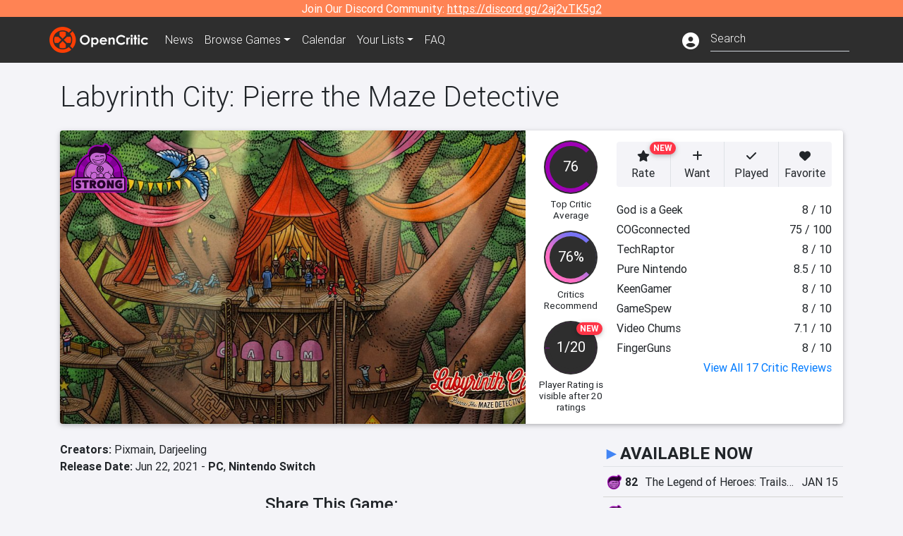

--- FILE ---
content_type: text/html; charset=utf-8
request_url: https://opencritic.com/game/11573/labyrinth-city-pierre-the-maze-detective
body_size: 21529
content:
<!DOCTYPE html><html lang="en"><head>
  <meta charset="utf-8">
  <title>Labyrinth City: Pierre the Maze Detective Reviews - OpenCritic</title>
  <base href="/">
  <meta name="viewport" content="width=device-width, initial-scale=1">
  <script>
    if (document && document.cookie && document.cookie.indexOf('oc_remove_ads=1') >= 0) {
      // (function () {
      //   var script = '.oc-ad, .nn-player-floating { display: none!important; }';
      //   var linkElement = this.document.createElement('link');
      //   linkElement.setAttribute('rel', 'stylesheet');
      //   linkElement.setAttribute('type', 'text/css');
      //   linkElement.setAttribute('href', 'data:text/css;charset=UTF-8,' + encodeURIComponent(script));
      //   var head = document.getElementsByTagName('head')[0];
      //   head.appendChild(linkElement);
      // })();
    }
  </script>
  <!-- Google tag (gtag.js) -->
  <script async="" src="https://www.googletagmanager.com/gtag/js?id=UA-68644062-1"></script>
  <script>
    window.dataLayer = window.dataLayer || [];
    function gtag(){dataLayer.push(arguments);}
    gtag('js', new Date());

    gtag('config', 'G-SZ64N8QEK5',  { send_page_view: false});
    gtag('config', 'UA-68644062-1',  { send_page_view: false});
  </script>
  <meta name="viewport" content="width=device-width, initial-scale=1">
  <link rel="apple-touch-icon-precomposed" sizes="57x57" href="//img.opencritic.com/app_icons/apple-touch-icon-57x57.png">
  <link rel="apple-touch-icon-precomposed" sizes="114x114" href="//img.opencritic.com/app_icons/apple-touch-icon-114x114.png">
  <link rel="apple-touch-icon-precomposed" sizes="72x72" href="//img.opencritic.com/app_icons/apple-touch-icon-72x72.png">
  <link rel="apple-touch-icon-precomposed" sizes="144x144" href="//img.opencritic.com/app_icons/apple-touch-icon-144x144.png">
  <link rel="apple-touch-icon-precomposed" sizes="60x60" href="//img.opencritic.com/app_icons/apple-touch-icon-60x60.png">
  <link rel="apple-touch-icon-precomposed" sizes="120x120" href="//img.opencritic.com/app_icons/apple-touch-icon-120x120.png">
  <link rel="apple-touch-icon-precomposed" sizes="76x76" href="//img.opencritic.com/app_icons/apple-touch-icon-76x76.png">
  <link rel="apple-touch-icon-precomposed" sizes="152x152" href="//img.opencritic.com/app_icons/apple-touch-icon-152x152.png">
  <link rel="icon" type="image/png" href="//img.opencritic.com/app-icons/appicon_394x394.png" sizes="394x394">
  <link rel="icon" type="image/png" href="//img.opencritic.com/app-icons/favicon-196x196.png" sizes="196x196">
  <link rel="icon" type="image/png" href="//img.opencritic.com/app-icons/appicon_192x192.png" sizes="192x192">
  <link rel="icon" type="image/png" href="//img.opencritic.com/app-icons/appicon_180x180.png" sizes="180x180">
  <link rel="icon" type="image/png" href="//img.opencritic.com/app-icons/favicon-96x96.png" sizes="96x96">
  <link rel="icon" type="image/png" href="//img.opencritic.com/app-icons/favicon-32x32.png" sizes="32x32">
  <link rel="icon" type="image/png" href="//img.opencritic.com/app-icons/favicon-16x16.png" sizes="16x16">
  <link rel="icon" type="image/png" href="//img.opencritic.com/app-icons/favicon-128.png" sizes="128x128">
  <script>window.twttr = (function(d, s, id) {
    var js, fjs = d.getElementsByTagName(s)[0],
      t = window.twttr || {};
    if (d.getElementById(id)) return t;
    js = d.createElement(s);
    js.id = id;
    js.src = "https://platform.twitter.com/widgets.js";
    fjs.parentNode.insertBefore(js, fjs);

    t._e = [];
    t.ready = function(f) {
      t._e.push(f);
    };

    return t;
  }(document, "script", "twitter-wjs"));</script>
  <meta property="og:site_name" content="OpenCritic">
  <meta name="theme-color" content="#2e2e2e">
  <meta name="robots" content="max-image-preview:large">
  <script>
    window.fbAsyncInit = function() {
      FB.init({
        appId            : '1508145572832109',
        xfbml            : true,
        version          : 'v19.0'
      });
    };
  </script>
  <script async="" defer="" crossorigin="anonymous" src="https://connect.facebook.net/en_US/sdk.js"></script>
<link rel="stylesheet" href="styles.1c42871b69582c57.css"><style ng-transition="serverApp">.main-content.loading[_ngcontent-sc138], .loading-area.loading[_ngcontent-sc138], .right-quick-nav.hidden[_ngcontent-sc138]{display:none}</style><style ng-transition="serverApp">.staging-notification[_ngcontent-sc136]{position:fixed;top:0;left:0;padding:4px;background-color:var(--oc-orange);z-index:999}.ribbon[_ngcontent-sc136]{text-align:center;background-color:var(--oc-orange);color:#fff}.ribbon[_ngcontent-sc136]   a[_ngcontent-sc136], .ribbon[_ngcontent-sc136]   button[_ngcontent-sc136]{color:#fff;text-decoration:underline}.ribbon[_ngcontent-sc136]   a[_ngcontent-sc136]:hover, .ribbon[_ngcontent-sc136]   button[_ngcontent-sc136]:hover{color:#fff;text-decoration:none}.search-box[_ngcontent-sc136]{position:relative;display:block}.navbar[_ngcontent-sc136]{min-height:63px}.navbar-brand[_ngcontent-sc136]{max-width:38px;transform:scale(.6);overflow:hidden;margin-right:2px}li.faq-item[_ngcontent-sc136]{display:none}.links[_ngcontent-sc136]{margin-top:1px}.profile-icon[_ngcontent-sc136]{vertical-align:middle;font-size:1.4rem;margin-top:1px}#opencritic-nav[_ngcontent-sc136]{box-shadow:none}.search-fa-mobile[_ngcontent-sc136]{vertical-align:middle;font-size:1.2rem}div.top-ad[_ngcontent-sc136]{background-color:#2e2e2e;text-align:center}.navbar-nav[_ngcontent-sc136]   .dropdown[_ngcontent-sc136]   .dropdown-menu[_ngcontent-sc136]{transform:translate(4px,36px)}app-search-bar[_ngcontent-sc136]     .search-box-container form input{margin-bottom:4px;padding-bottom:2px}app-search-bar[_ngcontent-sc136]     .search-results-box{color:#212529}.navbar-nav[_ngcontent-sc136]{font-size:.8rem;font-weight:700}@media (min-width: 500px){.navbar-nav[_ngcontent-sc136]{font-weight:300;font-size:1rem}.navbar-brand[_ngcontent-sc136]{transform:none}}@media (min-width: 768px){.transparent[_ngcontent-sc136]    {background:transparent!important;position:absolute;top:0;left:0;right:0;z-index:100;color:#fff}.transparent[_ngcontent-sc136]     .navbar{background:transparent!important}.transparent.transparent-open[_ngcontent-sc136]    {background:#2e2e2e!important}.transparent.transparent-open[_ngcontent-sc136]     .navbar{background:#2e2e2e!important}.navbar-brand[_ngcontent-sc136]{max-width:unset;margin-right:1rem}li.faq-item[_ngcontent-sc136]{display:list-item}}.nav-link[_ngcontent-sc136]:hover{box-shadow:0 0 inset,0 -4px #fc430a inset,0 0 inset,0 0 inset}@media (min-width: 992px){.account-dropdown[_ngcontent-sc136]{margin-top:.75rem;display:inline-block;transition:none}.profile-icon[_ngcontent-sc136]{vertical-align:middle;font-size:1.5rem}.navbar[_ngcontent-sc136]{min-height:65px}}.account-badge[_ngcontent-sc136]{right:-.25rem}</style><style ng-transition="serverApp">.loading[_ngcontent-sc137]{display:none}.wrapper[_ngcontent-sc137]{padding:0 80px}.wrapper[_ngcontent-sc137]:has(.valnet-content){background:#f2f2f2}footer[_ngcontent-sc137]{line-height:1}footer[_ngcontent-sc137]   a[_ngcontent-sc137]{color:inherit;text-decoration:none}footer[_ngcontent-sc137]   a[_ngcontent-sc137]:hover{text-decoration:none}footer[_ngcontent-sc137]   .w-footer[_ngcontent-sc137]{padding:64px 0;background:#181818}@media (min-width: 1024px){footer[_ngcontent-sc137]   .w-footer[_ngcontent-sc137]{padding-bottom:64px}}footer[_ngcontent-sc137]   .w-footer[_ngcontent-sc137]   .footer-content[_ngcontent-sc137]{display:grid;max-width:930px;margin:0 auto;text-align:center;grid-row-gap:32px;row-gap:32px}@media (min-width: 1200px){footer[_ngcontent-sc137]   .w-footer[_ngcontent-sc137]   .footer-content[_ngcontent-sc137]{max-width:1100px}}@media (min-width: 1024px){footer[_ngcontent-sc137]   .w-footer[_ngcontent-sc137]   .footer-content[_ngcontent-sc137]{grid-template-columns:repeat(3,1fr);text-align:left}}footer[_ngcontent-sc137]   .w-footer[_ngcontent-sc137]   .footer-column[_ngcontent-sc137]{text-align:center;padding:0}footer[_ngcontent-sc137]   .w-footer[_ngcontent-sc137]   .column-header[_ngcontent-sc137]{display:flex;height:32px;margin-bottom:32px;justify-content:center}@media (min-width: 1024px){footer[_ngcontent-sc137]   .w-footer[_ngcontent-sc137]   .column-header.section-left[_ngcontent-sc137]{justify-content:flex-start}}@media (min-width: 1024px){footer[_ngcontent-sc137]   .w-footer[_ngcontent-sc137]   .column-header.section-right[_ngcontent-sc137]{justify-content:flex-end}}footer[_ngcontent-sc137]   .w-footer[_ngcontent-sc137]   .footer-img[_ngcontent-sc137]{display:block;height:32px}footer[_ngcontent-sc137]   .w-footer[_ngcontent-sc137]   .footer-img[_ngcontent-sc137]   img[_ngcontent-sc137]{width:auto;height:100%;margin:0 auto}@media (min-width: 1024px){footer[_ngcontent-sc137]   .w-footer[_ngcontent-sc137]   .footer-img[_ngcontent-sc137]   img[_ngcontent-sc137]{margin:0}}footer[_ngcontent-sc137]   .w-footer[_ngcontent-sc137]   .footer-links[_ngcontent-sc137], footer[_ngcontent-sc137]   .w-footer[_ngcontent-sc137]   .footer-social[_ngcontent-sc137]{display:flex;justify-content:center;list-style:none;padding:0;margin:0 auto;text-align:center;line-height:20px}footer[_ngcontent-sc137]   .w-footer[_ngcontent-sc137]   .footer-links[_ngcontent-sc137]   li[_ngcontent-sc137]::marker, footer[_ngcontent-sc137]   .w-footer[_ngcontent-sc137]   .footer-social[_ngcontent-sc137]   li[_ngcontent-sc137]::marker{color:transparent}footer[_ngcontent-sc137]   .w-footer[_ngcontent-sc137]   .footer-links[_ngcontent-sc137]{flex-direction:column;gap:2px}@media (min-width: 1024px){footer[_ngcontent-sc137]   .w-footer[_ngcontent-sc137]   .footer-links[_ngcontent-sc137]{flex-direction:row;flex-wrap:nowrap;gap:4px;white-space:nowrap}footer[_ngcontent-sc137]   .w-footer[_ngcontent-sc137]   .footer-links[_ngcontent-sc137]   li[_ngcontent-sc137]:not(:last-child):after{content:"|";margin-left:4px;color:#ffffff40}footer[_ngcontent-sc137]   .w-footer[_ngcontent-sc137]   .footer-links.align-left[_ngcontent-sc137]{justify-content:flex-start}footer[_ngcontent-sc137]   .w-footer[_ngcontent-sc137]   .footer-links.align-right[_ngcontent-sc137]{justify-content:flex-end}}footer[_ngcontent-sc137]   .w-footer[_ngcontent-sc137]   .footer-social[_ngcontent-sc137]{align-items:center;flex-wrap:wrap;margin-top:2rem}footer[_ngcontent-sc137]   .w-footer[_ngcontent-sc137]   .footer-social[_ngcontent-sc137]   i[_ngcontent-sc137]{font-size:16px;padding:10px}footer[_ngcontent-sc137]   .w-footer[_ngcontent-sc137]   .footer-social[_ngcontent-sc137]   li[_ngcontent-sc137]:first-of-type{width:100%}@media (min-width: 768px){footer[_ngcontent-sc137]   .w-footer[_ngcontent-sc137]   .footer-social[_ngcontent-sc137]   li[_ngcontent-sc137]:first-of-type{width:unset;margin-right:16px}}footer[_ngcontent-sc137]   .w-footer[_ngcontent-sc137]   .footer-social[_ngcontent-sc137]   .social-elements[_ngcontent-sc137]{display:inline-flex;align-items:center;justify-content:center;width:24px;border-radius:0;border:none;color:#f2f2f2;padding:0 8px;transition:all .3s ease}footer[_ngcontent-sc137]   .w-footer[_ngcontent-sc137]   .footer-social[_ngcontent-sc137]   .social-elements[_ngcontent-sc137]   .text[_ngcontent-sc137]{font-size:20px;color:#f2f2f2}footer[_ngcontent-sc137]   .w-footer[_ngcontent-sc137]   .footer-social[_ngcontent-sc137]   .social-elements[_ngcontent-sc137]   .text[_ngcontent-sc137]:hover{opacity:.5;cursor:pointer}@media (min-width: 768px){footer[_ngcontent-sc137]   .w-footer[_ngcontent-sc137]   .footer-social[_ngcontent-sc137]{flex-direction:row;flex-wrap:nowrap;gap:4px;white-space:nowrap;justify-content:center;margin-top:20px}}@media (min-width: 1024px){footer[_ngcontent-sc137]   .w-footer[_ngcontent-sc137]   .footer-social[_ngcontent-sc137]{justify-content:flex-start}}footer[_ngcontent-sc137]   .w-footer[_ngcontent-sc137]   .footer-note[_ngcontent-sc137]{margin-top:2rem}@media (min-width: 1024px){footer[_ngcontent-sc137]   .w-footer[_ngcontent-sc137]   .footer-note[_ngcontent-sc137]{text-align:right}}footer[_ngcontent-sc137]   .w-footer[_ngcontent-sc137]   .text[_ngcontent-sc137]{font-size:12px;font-weight:400;line-height:1.5em;color:#f2f2f2;font-family:Roboto,sans-serif;text-decoration:none;white-space:nowrap}footer[_ngcontent-sc137]   .w-footer[_ngcontent-sc137]   .text.highlight[_ngcontent-sc137]{font-weight:700}footer[_ngcontent-sc137]   .w-footer[_ngcontent-sc137]   .text.large[_ngcontent-sc137]{font-size:14px}footer[_ngcontent-sc137]   .w-footer[_ngcontent-sc137]   .text.icon[_ngcontent-sc137]{display:flex;gap:4px}footer[_ngcontent-sc137]   .w-footer[_ngcontent-sc137]   .text.icon[_ngcontent-sc137]:before, footer[_ngcontent-sc137]   .w-footer[_ngcontent-sc137]   .text.icon[_ngcontent-sc137]:after{font-size:16px}footer[_ngcontent-sc137]   .w-footer[_ngcontent-sc137]   .text[_ngcontent-sc137]   .brand[_ngcontent-sc137], footer[_ngcontent-sc137]   .w-footer[_ngcontent-sc137]   .text[_ngcontent-sc137]   .link[_ngcontent-sc137]{font-weight:700}footer[_ngcontent-sc137]   .w-footer[_ngcontent-sc137]   a.text[_ngcontent-sc137]:hover{opacity:.5;cursor:pointer}footer[_ngcontent-sc137]   .valnet-content[_ngcontent-sc137]{display:flex;align-items:center;justify-content:center;max-width:1100px;margin:0 auto;padding:20px 0}footer[_ngcontent-sc137]   .valnet-content[_ngcontent-sc137]   .text[_ngcontent-sc137]{font-size:12px;font-weight:400;color:#242424;font-family:Roboto,sans-serif;text-decoration:none}</style><style ng-transition="serverApp">.trailer-name[_ngcontent-sc157]{text-transform:capitalize}.key-trailer-box-title[_ngcontent-sc157], .spread-the-word[_ngcontent-sc157]{font-size:1.5rem;font-weight:500;margin-bottom:.5rem}.key-trailer-box[_ngcontent-sc157]{max-width:400px;margin:auto}.key-trailer-box[_ngcontent-sc157]   .key-trailer-box-row[_ngcontent-sc157]{padding:8px 0;background-color:#e0e0e0;cursor:pointer}.key-trailer-box[_ngcontent-sc157]   .key-trailer-box-row[_ngcontent-sc157]:not(:last-child){border-bottom:1px solid #9e9e9e}.key-trailer-box[_ngcontent-sc157]   .key-trailer-box-row[_ngcontent-sc157]:first-child{border-top-left-radius:4px;border-top-right-radius:4px}.key-trailer-box[_ngcontent-sc157]   .key-trailer-box-row[_ngcontent-sc157]:last-child{border-bottom-left-radius:4px;border-bottom-right-radius:4px}.key-trailer-box[_ngcontent-sc157]   .trailer-icon[_ngcontent-sc157]{width:40px}.badge-danger[_ngcontent-sc157]{right:-.5rem;z-index:1;top:0}.action-buttons.dark[_ngcontent-sc157]   button[_ngcontent-sc157]{background-color:transparent;border:1px solid}.action-buttons.dark[_ngcontent-sc157]   button[_ngcontent-sc157]:not(:last-child){border-right:0}.action-buttons[_ngcontent-sc157]   button[_ngcontent-sc157]{position:relative;background-color:var(--oc-body-bg)}.action-buttons[_ngcontent-sc157]   button.rate-button[_ngcontent-sc157]{border-top-left-radius:.25rem;border-bottom-left-radius:.25rem}.action-buttons[_ngcontent-sc157]   button.rate-button.is-active[_ngcontent-sc157], .action-buttons[_ngcontent-sc157]   button.rate-button[_ngcontent-sc157]:hover{color:#fff;background-color:var(--oc-link)}.action-buttons[_ngcontent-sc157]   button.played-button.is-active[_ngcontent-sc157], .action-buttons[_ngcontent-sc157]   button.played-button[_ngcontent-sc157]:hover{color:#fff;background-color:var(--oc-bg-mighty)}.action-buttons[_ngcontent-sc157]   button.want-button.is-active[_ngcontent-sc157], .action-buttons[_ngcontent-sc157]   button.want-button[_ngcontent-sc157]:hover{color:#fff;background-color:var(--oc-bg-strong)}.action-buttons[_ngcontent-sc157]   button.favorite-button[_ngcontent-sc157]{border-top-right-radius:.25rem;border-bottom-right-radius:.25rem}.action-buttons[_ngcontent-sc157]   button.favorite-button.is-active[_ngcontent-sc157], .action-buttons[_ngcontent-sc157]   button.favorite-button[_ngcontent-sc157]:hover{color:#fff;background-color:#d70d45}.action-buttons[_ngcontent-sc157]   .list-button[_ngcontent-sc157]{border-top-right-radius:.25rem;border-bottom-right-radius:.25rem}.action-buttons[_ngcontent-sc157]   .list-button[_ngcontent-sc157]:hover{color:#fff;background-color:#8c8c8c}.affiliate-button-container[_ngcontent-sc157]{width:130px}.affiliate-button-container[_ngcontent-sc157]   a[_ngcontent-sc157]{width:100%;display:block}.btn.btn-sm.btn-buy-now[_ngcontent-sc157]{font-size:.8rem}.score-bold[_ngcontent-sc157]{font-weight:1000}.companies[_ngcontent-sc157], .platforms[_ngcontent-sc157]{font-size:1rem}.image-wrap[_ngcontent-sc157]{position:relative;padding-top:100%}.image-wrap[_ngcontent-sc157]   .mighty-score[_ngcontent-sc157]{top:0;left:0;z-index:1}.image-wrap[_ngcontent-sc157]   picture[_ngcontent-sc157]{width:100%;height:100%;position:absolute;top:0;left:0;display:inline-block;background-color:#2e2e2e}.image-wrap[_ngcontent-sc157]   picture[_ngcontent-sc157]   img[_ngcontent-sc157]{object-fit:cover;width:100%;height:100%}.right-col[_ngcontent-sc157]{width:100%}@media (min-width: 767px){.image-wrap[_ngcontent-sc157]{padding-top:56.25%}}@media (min-width: 992px){.action-buttons[_ngcontent-sc157]   button[_ngcontent-sc157]{font-size:.75rem;text-wrap:nowrap}.image-wrap[_ngcontent-sc157]{padding-top:0;min-width:calc(100% - 360px);max-width:600px;min-height:368px}.flex-lg-none[_ngcontent-sc157]{display:block}.flex-lg-none[_ngcontent-sc157] > div[_ngcontent-sc157]{float:left}.info-container[_ngcontent-sc157]{background-color:#cbcbd2;border-radius:16px;padding:1rem}.lootbox[_ngcontent-sc157]{background-color:#f57c00!important;height:auto;font-size:16px;font-weight:500;line-height:20px;padding:6px 16px;color:#fff;border-radius:16px;text-shadow:none}.pre-opencritic-game[_ngcontent-sc157]{background-color:#d0d0d0!important;height:auto;font-size:16px;font-weight:400;line-height:20px;padding:6px 16px;color:#000;border-radius:16px;text-shadow:none}.pro-con-row[_ngcontent-sc157]   .fa-plus-circle[_ngcontent-sc157]{color:#57ce53}.pro-con-row[_ngcontent-sc157]   .fa-minus-circle[_ngcontent-sc157]{color:#ce4347}.pro-con-row[_ngcontent-sc157]   .fa[_ngcontent-sc157]{margin-left:8px;margin-right:2px}}@media (min-width: 1200px){.image-wrap[_ngcontent-sc157]{min-width:calc(100% - 450px)}.action-buttons[_ngcontent-sc157]   button[_ngcontent-sc157]{font-size:1rem}}</style><link rel="canonical" href="https://opencritic.com/game/11573/labyrinth-city-pierre-the-maze-detective"><meta name="description" content="Labyrinth City: Pierre the Maze Detective is rated 'Strong' after being reviewed by 17 critics, with an overall average score of 76. It's ranked..."><meta name="twitter:card" content="summary_large_image"><meta name="twitter:site" content="@Open_Critic"><meta name="twitter:title" content="Labyrinth City: Pierre the Maze Detective Reviews"><meta name="twitter:image" content="https://img.opencritic.com/game/11573/o/pVQl9M54.jpg"><meta name="twitter:description" content="Labyrinth City: Pierre the Maze Detective is rated 'Strong' after being reviewed by 17 critics, with an overall average score of 76. It's ranked in the top 33% of games and recommended by..."><meta name="keywords" content="opencritic, open critic, Labyrinth City: Pierre the Maze Detective, Labyrinth City: Pierre the Maze Detective reviews, Labyrinth City: Pierre the Maze Detective review, Labyrinth City, Pierre the Maze Detective"><meta property="og:title" content="Labyrinth City: Pierre the Maze Detective Reviews"><meta property="og:type" content="article"><meta property="og:url" content="https://opencritic.com/game/11573/labyrinth-city-pierre-the-maze-detective"><meta property="og:image" content="https://img.opencritic.com/game/11573/o/pVQl9M54.jpg"><meta property="og:description" content="Labyrinth City: Pierre the Maze Detective is rated 'Strong' after being reviewed by 17 critics, with an overall average score of 76. It's ranked in the top 33% of games and recommended by..."><link rel="preload" as="image" type="image/webp" href="https://img.opencritic.com/game/11573/lr3n8FRL.jpg" media="(max-width: 450px)"><link rel="preload" as="image" type="image/webp" href="https://img.opencritic.com/game/11573/3ygyb1P9.jpg" media="(min-width: 451px) and (max-width: 767px)"><link rel="preload" as="image" type="image/webp" href="https://img.opencritic.com/game/11573/4ZrqKslk.jpg" media="(min-width: 768px) and (max-width: 991px)"><link rel="preload" as="image" type="image/webp" href="https://img.opencritic.com/game/11573/YcLV9Dby.jpg" media="(min-width: 992px) and (max-width: 1199px)"><link rel="preload" as="image" type="image/webp" href="https://img.opencritic.com/game/11573/U9JjW3iA.jpg" media="(min-width: 1200px)"><style ng-transition="serverApp">@media (min-width: 992px){.d-flex[_ngcontent-sc140]{gap:var(--oc-sidebar-gap)}.d-flex[_ngcontent-sc140]   div[_ngcontent-sc140]:first-of-type{min-width:0}}</style><style ng-transition="serverApp">.opencritic-dark[_ngcontent-sc132]{background-color:#18181a;color:#ffffffde}.opencritic-dark[_ngcontent-sc132]   .md-form[_ngcontent-sc132]   label[_ngcontent-sc132]{color:#f0f0f0}.opencritic-dark[_ngcontent-sc132]   h3.popover-header[_ngcontent-sc132]{color:#212529}.opencritic-dark[_ngcontent-sc132]   .key-trailer-box-row[_ngcontent-sc132]{background-color:#303033!important}.opencritic-dark[_ngcontent-sc132]   .modal-content[_ngcontent-sc132]{background-color:#18181a}.opencritic-dark[_ngcontent-sc132]   .game-name-container[_ngcontent-sc132]   .rating-container[_ngcontent-sc132]{color:#fff}.opencritic-dark[_ngcontent-sc132]   .review-policies-modal-body[_ngcontent-sc132]{background-color:#18181a!important}.opencritic-dark[_ngcontent-sc132]   .profile-action-buttons[_ngcontent-sc132]   i[_ngcontent-sc132]{color:#fff}.opencritic-dark[_ngcontent-sc132]   div.carousel-inner[_ngcontent-sc132]{background-color:#000}.opencritic-dark[_ngcontent-sc132]   .form-group[_ngcontent-sc132]   select[_ngcontent-sc132]{color:#ffffffb3!important}.opencritic-dark[_ngcontent-sc132]   .form-group[_ngcontent-sc132]   select[_ngcontent-sc132]   option[_ngcontent-sc132]{color:#333!important}.opencritic-dark[_ngcontent-sc132]   em.toggle-text[_ngcontent-sc132]{color:#629dff}.opencritic-dark[_ngcontent-sc132]   div.card-page-buttons[_ngcontent-sc132]   .btn.btn-link[_ngcontent-sc132]{color:#ffffffde!important}.opencritic-dark[_ngcontent-sc132]   .container[_ngcontent-sc132]   .imported-article[_ngcontent-sc132]   blockquote[_ngcontent-sc132]{background-color:#48484d;color:#ffffff87}.opencritic-dark[_ngcontent-sc132]   .md-form[_ngcontent-sc132]   .form-control[_ngcontent-sc132]{color:#ffffffde}.opencritic-dark[_ngcontent-sc132]   .patreon-progress-bar[_ngcontent-sc132]{background-color:#48484d}.opencritic-dark[_ngcontent-sc132]   .patreon-modal-body[_ngcontent-sc132], .opencritic-dark[_ngcontent-sc132]   .generic-social-modal-body[_ngcontent-sc132]{background-color:#303033;color:#ffffffb3}.opencritic-dark[_ngcontent-sc132]   app-review-card[_ngcontent-sc132]   .score[_ngcontent-sc132]{color:#fff}.opencritic-dark[_ngcontent-sc132]   .game-edit-list[_ngcontent-sc132]   .game-row[_ngcontent-sc132], .opencritic-dark[_ngcontent-sc132]   .game-edit-list[_ngcontent-sc132]   .no-games[_ngcontent-sc132], .opencritic-dark[_ngcontent-sc132]   .cdk-drag.game-row[_ngcontent-sc132]{background-color:#303033}.opencritic-dark[_ngcontent-sc132]   hr[_ngcontent-sc132]{border-top:1px solid rgba(255,255,255,.7)}.opencritic-dark[_ngcontent-sc132]   div.article[_ngcontent-sc132]{color:#ffffffb3}.opencritic-dark[_ngcontent-sc132]   div.article[_ngcontent-sc132]   h3[_ngcontent-sc132]{color:#ffffffde!important}.opencritic-dark[_ngcontent-sc132]   div.article[_ngcontent-sc132]   a.btn[_ngcontent-sc132]{background-color:#18181a!important;border:1px solid #303033!important}.opencritic-dark[_ngcontent-sc132]   .md-accordion[_ngcontent-sc132]   .card[_ngcontent-sc132]   .card-body[_ngcontent-sc132]{color:#ffffffb3}.opencritic-dark[_ngcontent-sc132]   .border-bottom[_ngcontent-sc132], .opencritic-dark[_ngcontent-sc132]   .game-row[_ngcontent-sc132]{border-bottom:1px solid #3c3c40!important}.opencritic-dark[_ngcontent-sc132]   .border-top[_ngcontent-sc132]{border-top:1px solid #3c3c40!important}.opencritic-dark[_ngcontent-sc132]   div.description-overlay[_ngcontent-sc132]{background:linear-gradient(to bottom,rgba(255,255,255,0) 50%,#18181a 100%)!important}.opencritic-dark[_ngcontent-sc132]   a[_ngcontent-sc132]{color:#629dff}.opencritic-dark[_ngcontent-sc132]   a.click-here[_ngcontent-sc132]{color:#629dff!important}.opencritic-dark[_ngcontent-sc132]   a.btn-primary[_ngcontent-sc132]{color:#fff}.opencritic-dark[_ngcontent-sc132]   a.btn-light[_ngcontent-sc132]{color:#000}.opencritic-dark[_ngcontent-sc132]   mdb-accordion-item-head[_ngcontent-sc132]   div.card-header[_ngcontent-sc132]   a[role=button][_ngcontent-sc132]{color:#629dff}.opencritic-dark[_ngcontent-sc132]   .card[_ngcontent-sc132]{background-color:#3c3c40;color:#ffffffb3}.opencritic-dark[_ngcontent-sc132]   .card[_ngcontent-sc132]   .card-body[_ngcontent-sc132]   .card-text[_ngcontent-sc132]{color:#ffffffb3}.opencritic-dark[_ngcontent-sc132]   .card.card-cascade[_ngcontent-sc132]   .card-body.card-body-cascade[_ngcontent-sc132]{background-color:#303033!important;color:#ffffffde!important}.opencritic-dark[_ngcontent-sc132]   app-calendar-month[_ngcontent-sc132]   .card[_ngcontent-sc132]{background-color:#242426}.opencritic-dark[_ngcontent-sc132]   app-calendar-day[_ngcontent-sc132]{background-color:#3c3c40}.opencritic-dark[_ngcontent-sc132]   div.page-row[_ngcontent-sc132]{border-bottom:1px solid #3c3c40;border-top:1px solid #3c3c40}.opencritic-dark[_ngcontent-sc132]   div.page-row[_ngcontent-sc132]   .text-black-50[_ngcontent-sc132]{color:#ffffff87!important}.opencritic-dark[_ngcontent-sc132]   div.page-row[_ngcontent-sc132]   .sort-options[_ngcontent-sc132]   i[_ngcontent-sc132]{color:#ffffff87}.opencritic-dark[_ngcontent-sc132]   div.search-results-box.show[_ngcontent-sc132], .opencritic-dark[_ngcontent-sc132]   div.search-results-box.show[_ngcontent-sc132]   div.search-result[_ngcontent-sc132]{background-color:#303033;color:#ffffffde}.opencritic-dark[_ngcontent-sc132]   div.search-results-box.show[_ngcontent-sc132]   div.search-result[_ngcontent-sc132]   [_ngcontent-sc132]:hover{color:#fff;background-color:#4285f4;display:block}.opencritic-dark[_ngcontent-sc132]   app-browse-platform[_ngcontent-sc132]   .desktop-game-display[_ngcontent-sc132]   div.page-row[_ngcontent-sc132]{border-bottom:1px solid #3c3c40!important;border-top:1px solid #3c3c40}.opencritic-dark[_ngcontent-sc132]   app-browse-platform[_ngcontent-sc132]   .desktop-game-display[_ngcontent-sc132]   div.page-row[_ngcontent-sc132]   .text-black-50[_ngcontent-sc132]{color:#ffffff87!important}.opencritic-dark[_ngcontent-sc132]   app-browse-platform[_ngcontent-sc132]   .desktop-game-display[_ngcontent-sc132]   div.page-row[_ngcontent-sc132]   .sort-options[_ngcontent-sc132]   i[_ngcontent-sc132]{color:#ffffff87}.opencritic-dark[_ngcontent-sc132]   div.review-row[_ngcontent-sc132]{border-bottom:1px solid #3c3c40}.opencritic-dark[_ngcontent-sc132]   div.dropdown-menu[_ngcontent-sc132]{background-color:#3c3c40;color:#ffffffde}.opencritic-dark[_ngcontent-sc132]   div.dropdown-menu[_ngcontent-sc132]   a[_ngcontent-sc132]{color:#ffffffde}.opencritic-dark[_ngcontent-sc132]   mdb-select[_ngcontent-sc132]   mdb-select-dropdown[_ngcontent-sc132]   .dropdown-content[_ngcontent-sc132]{background-color:#303033;color:#629dff}.opencritic-dark[_ngcontent-sc132]   mdb-select[_ngcontent-sc132]   mdb-select-dropdown[_ngcontent-sc132]   .dropdown-content[_ngcontent-sc132]   ul[_ngcontent-sc132]   .selected[_ngcontent-sc132]{background-color:#48484d}.opencritic-dark[_ngcontent-sc132]   mdb-select[_ngcontent-sc132]   mdb-select-dropdown[_ngcontent-sc132]   .dropdown-content[_ngcontent-sc132]   li.active[_ngcontent-sc132]{background-color:#48484d}.opencritic-dark[_ngcontent-sc132]   mdb-select[_ngcontent-sc132]   div[_ngcontent-sc132] > div.single[_ngcontent-sc132] > div.value[_ngcontent-sc132]{color:#ffffffde}.opencritic-dark[_ngcontent-sc132]   mdb-select[_ngcontent-sc132]   div[_ngcontent-sc132] > div.single[_ngcontent-sc132] > div.toggle[_ngcontent-sc132]{color:#fff}.opencritic-dark[_ngcontent-sc132]   .score-information[_ngcontent-sc132]   .breakdown-row[_ngcontent-sc132]   .no-color[_ngcontent-sc132], .opencritic-dark[_ngcontent-sc132]   .chart-row-v2[_ngcontent-sc132]   .bar-on-chart[_ngcontent-sc132]   .the-gray[_ngcontent-sc132]{background-color:#48484d}.opencritic-dark[_ngcontent-sc132]   .modal-body[_ngcontent-sc132]   .form-control[_ngcontent-sc132]{color:#ffffffde;background-color:transparent}.browser-css-ad[_ngcontent-sc132]{display:none}.ad-container.offset-px[_ngcontent-sc132]{margin-right:-15px}.mobile-header[_ngcontent-sc132], .mobile-banner[_ngcontent-sc132]{min-width:1px}.mobile-box[_ngcontent-sc132]{min-width:1px;margin-top:1rem}.video-player-container[_ngcontent-sc132]{width:100%;display:block;position:relative;max-width:680px;margin:auto}.video-player-container[_ngcontent-sc132]:before{padding-top:56%;display:block;content:""}.video-player-container[_ngcontent-sc132]   .oc-ad[_ngcontent-sc132]{position:absolute;top:0;left:0;bottom:0;right:0;background-color:#c1c1cb}@media (any-pointer: fine){.video-player-container[_ngcontent-sc132]:before{padding-top:51%}}.oc-ad[_ngcontent-sc132]{margin-left:auto;margin-right:auto}@media (min-width: 992px){.ad-container.offset-px[_ngcontent-sc132]{display:none}.right-nav[_ngcontent-sc132], .desktop-box[_ngcontent-sc132]{min-width:336px}.desktop-header[_ngcontent-sc132]{min-width:1px;margin-left:-20px}.desktop-banner[_ngcontent-sc132]{min-width:728px}.mobile-header[_ngcontent-sc132], .mobile-banner[_ngcontent-sc132], .mobile-box[_ngcontent-sc132]{min-width:0;min-height:0}}@media (min-width: 1200px){.desktop-header[_ngcontent-sc132]{margin-left:auto;margin-right:auto}}</style><style ng-transition="serverApp">.game-scores.show[_ngcontent-sc145]{display:block}.show-clickable[_ngcontent-sc145]   app-score-orb[_ngcontent-sc145]{cursor:pointer}.col-4.narrow-col[_ngcontent-sc145]{padding-left:8px;padding-right:8px}@media (min-width: 576px){.game-scores.hide[_ngcontent-sc145]{display:none}.col-4.narrow-col[_ngcontent-sc145]{padding-left:16px;padding-right:16px}}p[_ngcontent-sc145]{font-size:.85rem;line-height:1.2}</style><style ng-transition="serverApp">[_nghost-sc146]{display:inline-block;min-height:115px}p[_ngcontent-sc146]{line-height:1.2;font-size:.85rem}.badge-danger[_ngcontent-sc146]{z-index:1}.opacity-2[_ngcontent-sc146]{opacity:.2}a[_ngcontent-sc146]{color:inherit}</style><style ng-transition="serverApp">[_ngcontent-sc130]:root{--oc-error: #dc3545;--oc-orange: #ff8354;--oc-red: #FC430A;--oc-text-secondary: #BDBDBD;--oc-positive: #57ce53;--oc-negative: #ce4347;--oc-border-color: #ced4da;--oc-link: #3b71ca;--oc-bg-strong: #9e00b4;--oc-bg-mighty: #fc430a;--oc-body-bg: #f4f4f8;--oc-dark-bg1: rgb(24, 24, 26);--oc-dark-bg5: rgb(72, 72, 77)}.score-orb[_ngcontent-sc130]{position:relative;margin:auto}svg[_ngcontent-sc130]{border-radius:50%}circle[_ngcontent-sc130]{stroke:#2e2e2e;stroke-width:32}circle.mighty[_ngcontent-sc130]{fill:#fc430a}circle.strong[_ngcontent-sc130]{fill:#9e00b4}circle.fair[_ngcontent-sc130]{fill:#4aa1ce}circle.weak[_ngcontent-sc130]{fill:#80b06a}.fair-start[_ngcontent-sc130]{stop-color:#478c77}.fair-stop[_ngcontent-sc130]{stop-color:#76c8ff}.mighty-start[_ngcontent-sc130]{stop-color:#ffd86f}.mighty-stop[_ngcontent-sc130]{stop-color:#fc430a}.strong-start[_ngcontent-sc130]{stop-color:#ff6ec4}.strong-stop[_ngcontent-sc130]{stop-color:#7873f5}.weak-start[_ngcontent-sc130]{stop-color:#80b06a}.weak-stop[_ngcontent-sc130]{stop-color:#638151}.outer-orb[_ngcontent-sc130]{position:absolute;top:-2px;left:-2px;right:-2px;bottom:-2px;border-radius:100%;background-color:#2e2e2e}.inner-orb[_ngcontent-sc130]{position:absolute;top:6px;left:6px;right:6px;bottom:6px;border-radius:100%;background-color:#2e2e2e;text-align:center;color:#fff;line-height:57px;font-size:20px}.inner-orb.small-orb[_ngcontent-sc130], .inner-orb.small-orb-recommended[_ngcontent-sc130]{line-height:33px;top:4px;left:4px;right:4px;bottom:4px;font-weight:400}.inner-orb.small-orb[_ngcontent-sc130]{font-size:14px}.inner-orb.small-orb-recommended[_ngcontent-sc130]{font-size:13px}</style><style ng-transition="serverApp"></style><style ng-transition="serverApp">[_nghost-sc148]{cursor:pointer}.image-container[_ngcontent-sc148]{display:block;padding-top:56.2%;position:relative;overflow:hidden;border-top-left-radius:.25rem;border-top-right-radius:.25rem}.image-container[_ngcontent-sc148] > img[_ngcontent-sc148]{width:100%;position:absolute;top:50%;transform:translateY(-50%)}p.card-text[_ngcontent-sc148]{margin-bottom:0!important}</style><style ng-transition="serverApp">[_nghost-sc152]{cursor:pointer}.rounded-image[_ngcontent-sc152]{border-radius:.25rem}.screenshot-card[_ngcontent-sc152]{margin:auto;width:calc(100vw - 30px);height:calc((100vw - 30px)*.5625)}@media (min-width: 576px){.screenshot-card[_ngcontent-sc152]{width:510px;height:287px}}@media (min-width: 768px){.screenshot-card[_ngcontent-sc152]{width:690px;height:388px}.screenshot-card.landing-card[_ngcontent-sc152]{width:210px;height:118px}}@media (min-width: 992px){.screenshot-card[_ngcontent-sc152]{width:290px;height:163px}.screenshot-card.landing-card[_ngcontent-sc152]{width:160px;height:90px}}@media (min-width: 1200px){.screenshot-card[_ngcontent-sc152]{width:350px;height:196px}.screenshot-card.landing-card[_ngcontent-sc152]{width:226px;height:127px}}</style><style ng-transition="serverApp">.review-card-title[_ngcontent-sc155]   h4[_ngcontent-sc155], .review-card-title.card-title[_ngcontent-sc155]{margin-bottom:0}.review-image[_ngcontent-sc155]{position:absolute;top:1.25rem;right:1.25rem}.review-image[_ngcontent-sc155]   img[_ngcontent-sc155]{width:48px;height:48px;border-radius:100%}.image-container-container[_ngcontent-sc155]{width:80%;margin:auto}.image-container[_ngcontent-sc155]{display:block;padding-top:56.2%;position:relative;overflow:hidden;cursor:pointer}.image-container[_ngcontent-sc155] > img[_ngcontent-sc155]{width:100%;position:absolute;top:50%;transform:translateY(-50%)}.image-container[_ngcontent-sc155] > .fab[_ngcontent-sc155]{position:absolute;top:35%;width:100%;text-align:center;color:#fff;font-size:48px}</style><style ng-transition="serverApp">.score-number-bold[_ngcontent-sc153]{font-weight:700}</style><style ng-transition="serverApp">.game-row[_ngcontent-sc139]{font-size:14px;padding:4px 0;cursor:pointer}.game-row[_ngcontent-sc139]:not(:last-child){border-bottom:1px solid lightgray}.tier-display[_ngcontent-sc139]{padding:0 4px;width:34px}.unknown-display[_ngcontent-sc139]{width:50px;padding:0 4px;text-align:center}.date-col[_ngcontent-sc139]{text-transform:uppercase;width:48px}.score-display[_ngcontent-sc139]{width:16px}.game-name[_ngcontent-sc139]{max-width:190px;white-space:nowrap;overflow:hidden;text-overflow:ellipsis}.section-title[_ngcontent-sc139]{text-transform:uppercase;font-size:24px;font-weight:800}.section-title[_ngcontent-sc139] > span[_ngcontent-sc139]{color:#4285f4}.storefront[_ngcontent-sc139]{font-weight:700}.buy-now[_ngcontent-sc139]{font-size:24px;margin-top:60px}.buy-now[_ngcontent-sc139]   span.retailer[_ngcontent-sc139]{font-weight:700}.buy-now[_ngcontent-sc139]   span.retailer.amazon[_ngcontent-sc139]{color:#f89500}.buy-now[_ngcontent-sc139]   span.retailer.gmg[_ngcontent-sc139]{color:#00e205}.rgba-black-light-custom[_ngcontent-sc139]{background-color:#00000073}</style><style ng-transition="serverApp">.game-row[_ngcontent-sc128]{font-size:16px;padding:4px 0;cursor:pointer}.game-row[_ngcontent-sc128]{border-bottom:1px solid lightgray}.unknown-display[_ngcontent-sc128]{width:52px;padding:0 4px;text-align:center}.date-col[_ngcontent-sc128]{text-transform:uppercase;width:58px}.tier-display[_ngcontent-sc128]{padding:0 3px;width:24px;margin-right:2px}.score-display[_ngcontent-sc128]{width:24px;font-weight:900;margin-left:2px}.game-name[_ngcontent-sc128]{white-space:nowrap;overflow:hidden;text-overflow:ellipsis;margin:0 12px 0 4px}.section-title[_ngcontent-sc128]{text-transform:uppercase;font-size:24px;font-weight:800}.section-title[_ngcontent-sc128] > span[_ngcontent-sc128]{color:#4285f4}.force-spacer[_ngcontent-sc128]{min-height:34px;margin-left:3px}</style></head>
<body>
<script type="text/javascript">
  if (document && document.cookie && document.cookie.indexOf('dark=theme') >= 0) {
    document.getElementsByTagName('body')[0].classList.add('opencritic-dark');
  }
  if ('serviceWorker' in navigator) {
    navigator.serviceWorker.getRegistrations().then(function (registrations) {
      for (let registration of registrations) {
        registration.unregister();
      }
    });
  }
</script>

<app-root _nghost-sc138="" ng-version="13.3.11"><app-navbar _ngcontent-sc138="" _nghost-sc136=""><!----><div _ngcontent-sc136="" class="ribbon"><div _ngcontent-sc136="" class="container"><div _ngcontent-sc136="" class="d-flex flex-column gap-3 flex-md-row justify-content-md-center"><span _ngcontent-sc136=""> Join Our Discord Community: <a _ngcontent-sc136="" href="https://discord.gg/2aj2vTK5g2" nofollow="" target="_">https://discord.gg/2aj2vTK5g2</a></span><!----></div></div></div><nav _ngcontent-sc136="" id="opencritic-nav" class="navbar navbar-expand main-nav"><div _ngcontent-sc136="" class="container"><a _ngcontent-sc136="" class="navbar-brand" href="/"><img _ngcontent-sc136="" src="https://img.opencritic.com/logo-light.png" width="140px" height="37px" alt="OpenCritic Logo" class="brand-image"></a><div _ngcontent-sc136="" class="collapse navbar-collapse"><ul _ngcontent-sc136="" class="navbar-nav"><li _ngcontent-sc136="" class="nav-item"><a _ngcontent-sc136="" routerlink="/news" class="nav-link waves-light" href="/news">News</a></li><li _ngcontent-sc136="" ngbdropdown="" class="nav-item dropdown"><a _ngcontent-sc136="" ngbdropdowntoggle="" type="button" routerlink="/browse/all" class="dropdown-toggle nav-link" href="/browse/all" aria-expanded="false"><span _ngcontent-sc136="" class="d-none d-md-inline">Browse </span>Games</a><div _ngcontent-sc136="" ngbdropdownmenu="" role="menu" class="dropdown-menu dropdown dropdown-primary"><a _ngcontent-sc136="" routerlink="/browse/ps5" class="dropdown-item" href="/browse/ps5">PlayStation 5</a><a _ngcontent-sc136="" routerlink="/browse/xbxs" class="dropdown-item" href="/browse/xbxs">Xbox Series X/S</a><a _ngcontent-sc136="" routerlink="/browse/ps4" class="dropdown-item" href="/browse/ps4">PlayStation 4</a><a _ngcontent-sc136="" routerlink="/browse/xb1" class="dropdown-item" href="/browse/xb1">Xbox One</a><a _ngcontent-sc136="" routerlink="/browse/pc" class="dropdown-item" href="/browse/pc">PC</a><a _ngcontent-sc136="" routerlink="/browse/switch 2" class="dropdown-item" href="/browse/switch%202">Nintendo Switch 2</a><a _ngcontent-sc136="" routerlink="/browse/switch" class="dropdown-item" href="/browse/switch">Nintendo Switch</a><a _ngcontent-sc136="" routerlink="/browse/all" class="dropdown-item" href="/browse/all">All Platforms</a><a _ngcontent-sc136="" routerlink="/browse" class="dropdown-item" href="/browse">Other Platforms</a></div></li><li _ngcontent-sc136="" class="nav-item"><a _ngcontent-sc136="" routerlink="/calendar" class="nav-link waves-light" href="/calendar">Calendar</a></li><li _ngcontent-sc136="" ngbdropdown="" class="nav-item dropdown"><!----><a _ngcontent-sc136="" type="button" routerlinkactive="'active'" class="nav-link dropdown-toggle">Your Lists</a><!----><div _ngcontent-sc136="" ngbdropdownmenu="" role="menu" class="dropdown-menu dropdown dropdown-primary"><a _ngcontent-sc136="" routerlink="/list/want" class="dropdown-item waves-light" href="/list/want">Want to Play</a><a _ngcontent-sc136="" routerlink="/list/played" class="dropdown-item waves-light" href="/list/played">Played</a><a _ngcontent-sc136="" routerlink="/list/favorite" class="dropdown-item waves-light" href="/list/favorite">Favorites</a><a _ngcontent-sc136="" routerlink="/list" class="dropdown-item waves-light" href="/list">Custom Lists</a></div></li><li _ngcontent-sc136="" class="nav-item faq-item"><a _ngcontent-sc136="" routerlink="/faq" class="nav-link waves-light" href="/faq">FAQ</a></li></ul><ul _ngcontent-sc136="" class="navbar-nav ml-auto"><!----><li _ngcontent-sc136="" class="nav-item"><a _ngcontent-sc136="" type="button" class="mr-3 text-white account-dropdown"><i _ngcontent-sc136="" class="fas fa-user-circle profile-icon"></i></a></li><!----><li _ngcontent-sc136="" class="nav-item"><a _ngcontent-sc136="" class="deco-none mr-2 d-lg-none text-white" href="/search"><i _ngcontent-sc136="" class="far fa-search search-fa-mobile"></i></a><!----></li></ul></div></div></nav></app-navbar><div _ngcontent-sc138="" class="main-content animated mt-1"><router-outlet _ngcontent-sc138=""></router-outlet><app-game-overview _nghost-sc157=""><app-json-ld _ngcontent-sc157=""><script type="application/ld+json">{
  "@context": "http://schema.org",
  "@type": "VideoGame",
  "applicationCategory": "Game",
  "url": "/game/11573/labyrinth-city-pierre-the-maze-detective",
  "dateCreated": "2021-06-22T14:01:11.682Z",
  "name": "Labyrinth City: Pierre the Maze Detective",
  "gamePlatform": [
    "PC",
    "Nintendo Switch"
  ],
  "description": "From the award-winning studio behind Homo Machina (2018) and Californium (2016), Labyrinth City: Pierre the Maze Detective is another one-of-a-kind revolutionary puzzle.\n\nFun, engaging, and beautiful, Labyrinth City: Pierre the Maze Detective lets you explore the visually stunning universe created by IC4DESIGN\n\nPlaying as detective Pierre, you must find your way and solve puzzles to retrieve the magical stone stolen by the nefarious Mr. X.\n\nOn your way to getting the Maze Stone back, you will meet adorable and hilarious characters, travelling literal works of art, and interact with a world that was previously only available on paper!\n\nA terrible crime has been committed at the Opera City Museum! Mr. X, Pierre's sworn enemy, has stolen and fled with the Maze Stone, a magical artefact that turns everything around it into a labyrinth. Under the call of the Opera City Museum, Pierre must undertake a new adventure that will lead him from the museum, to the city streets, to a castle in the sky, a haunted mansion and much more! There is no time to lose, lest the whole world turns into a maze!\n\n- Enter colorful worlds teeming with life and intricate details based on the best-selling children’s book series Pierre the Maze Detective by IC4DESIGN\n - More than 100 hidden objects and unique trophies to find, engaging puzzles and minigames to stimulate your brain\n - Over 500 interactions possible with the characters, items, and background\n - Original soundtrack\n - Each scene is based on a double-page illustration from the original work\n - All levels are tied together by an overarching narration that will fill the detectives within us with purpose\n\n",
  "operatingSystem": [
    "PC",
    "Nintendo Switch"
  ],
  "genre": [
    "Puzzle"
  ],
  "datePublished": "2021-06-22T00:00:00.000Z",
  "image": "https://img.opencritic.com/game/11573/o/InKNXPCD.jpg",
  "dateModified": "2021-08-02T00:00:00.000Z",
  "screenshot": [
    {
      "@type": "ImageObject",
      "caption": "Labyrinth City: Pierre the Maze Detective Box Art",
      "contentUrl": "https://img.opencritic.com/game/11573/o/InKNXPCD.jpg"
    },
    {
      "@type": "ImageObject",
      "caption": "Labyrinth City: Pierre the Maze Detective Square"
    },
    {
      "@type": "ImageObject",
      "caption": "Labyrinth City: Pierre the Maze Detective Masthead",
      "contentUrl": "https://img.opencritic.com/game/11573/U9JjW3iA.jpg"
    },
    {
      "@type": "ImageObject",
      "caption": "Labyrinth City: Pierre the Maze Detective Screenshot 1",
      "thumbnailUrl": "https://img.opencritic.com/game/11573/qFxbTUCJ.jpg",
      "contentUrl": "https://img.opencritic.com/game/11573/o/6DBT6Fh7.jpg"
    },
    {
      "@type": "ImageObject",
      "caption": "Labyrinth City: Pierre the Maze Detective Screenshot 2",
      "thumbnailUrl": "https://img.opencritic.com/game/11573/kwzkZdBQ.jpg",
      "contentUrl": "https://img.opencritic.com/game/11573/o/OINVrbAH.jpg"
    },
    {
      "@type": "ImageObject",
      "caption": "Labyrinth City: Pierre the Maze Detective Screenshot 3",
      "thumbnailUrl": "https://img.opencritic.com/game/11573/zJ43J2zF.jpg",
      "contentUrl": "https://img.opencritic.com/game/11573/o/sQbpiFRE.jpg"
    }
  ],
  "trailer": [
    {
      "@type": "VideoObject",
      "name": "Labyrinth City: Pierre the Maze Detective - New gameplay trailer",
      "url": "https://youtube.com/watch?v=-ueIvRgJMDQ",
      "uploadDate": "2021-02-04T00:00:00.000Z",
      "thumbnailUrl": "https://img.youtube.com/vi/-ueIvRgJMDQ/hqdefault.jpg",
      "description": "New short gameplay trailer for the release of our new demo: https://labyrinth-city.itch.io/labyrinth-city-pierre-the-maze-detective Wishlist Labyrinth City on Steam: ...",
      "embedUrl": "https://www.youtube.com/embed/-ueIvRgJMDQ"
    },
    {
      "@type": "VideoObject",
      "name": "Labyrinth City: Pierre the Maze Detective Trailer - IndieCade 2020",
      "url": "https://youtube.com/watch?v=H_mk3a9mdMI",
      "uploadDate": "2020-10-16T00:00:00.000Z",
      "thumbnailUrl": "https://img.youtube.com/vi/H_mk3a9mdMI/hqdefault.jpg",
      "description": "To celebrate the launch of IndieCade 2020, we have made a small trailer for Labyrinth City: Pierre the Maze Detective. Do not forget to vote for your 3 favorite ...",
      "embedUrl": "https://www.youtube.com/embed/H_mk3a9mdMI"
    }
  ],
  "author": [
    {
      "@type": "Organization",
      "name": "Darjeeling"
    }
  ],
  "publisher": [
    {
      "@type": "Organization",
      "name": "Pixmain"
    }
  ],
  "aggregateRating": {
    "@type": "AggregateRating",
    "ratingValue": 76,
    "bestRating": 100,
    "worstRating": 0,
    "reviewCount": 17,
    "ratingCount": 17,
    "name": "OpenCritic Rating",
    "description": "The OpenCritic Rating system helps gamers know the level of quality to expect when playing a game. Using our \"Mighty Man,\" gamers can quickly see if a game is in the elite tier (Mighty), high quality (Strong), decent (Fair), or low quality (Weak)."
  }
}</script></app-json-ld><app-json-ld _ngcontent-sc157=""><script type="application/ld+json">{
  "@context": "https://schema.org",
  "@type": "BreadcrumbList",
  "itemListElement": [
    {
      "@type": "ListItem",
      "position": 1,
      "name": "Labyrinth City: Pierre the Maze Detective",
      "item": "https://opencritic.com/game/11573/labyrinth-city-pierre-the-maze-detective"
    }
  ]
}</script></app-json-ld><div _ngcontent-sc157="" class="container"><h1 _ngcontent-sc157="" class="my-2 my-md-4">Labyrinth City: Pierre the Maze Detective</h1><div _ngcontent-sc157="" class="card overflow-hidden d-flex flex-column flex-lg-row header-card"><div _ngcontent-sc157="" class="image-wrap"><app-tier-display _ngcontent-sc157="" display="man" class="position-absolute mt-3 ml-3 mighty-score" _nghost-sc124=""><img _ngcontent-sc124="" src="//img.opencritic.com/mighty-man/strong-man.png" alt="Strong" width="79" height="74"><!----><!----></app-tier-display><!----><picture _ngcontent-sc157=""><source _ngcontent-sc157="" media="(max-width: 450px)" srcset="https://img.opencritic.com/game/11573/lr3n8FRL.jpg"><source _ngcontent-sc157="" media="(max-width: 767px)" srcset="https://img.opencritic.com/game/11573/3ygyb1P9.jpg"><source _ngcontent-sc157="" media="(max-width: 991px)" srcset="https://img.opencritic.com/game/11573/4ZrqKslk.jpg"><source _ngcontent-sc157="" media="(max-width: 1199px)" srcset="https://img.opencritic.com/game/11573/YcLV9Dby.jpg"><source _ngcontent-sc157="" media="(min-width: 1200px)" srcset="https://img.opencritic.com/game/11573/U9JjW3iA.jpg"><img _ngcontent-sc157="" width="100%" src="https://img.opencritic.com/game/11573/U9JjW3iA.jpg" alt="Labyrinth City: Pierre the Maze Detective header image"></picture></div><!----><div _ngcontent-sc157="" class="row no-gutters gap-3 flex-lg-none m-auto right-col"><div _ngcontent-sc157="" class="col-12 px-3 pt-3 col-lg-3 pr-lg-0"><div _ngcontent-sc157="" class="row text-center"><div _ngcontent-sc157="" class="col-8 col-lg-12"><app-game-scores-display _ngcontent-sc157="" colclass="col-6 col-lg-12" _nghost-sc145=""><div _ngcontent-sc145="" class="game-scores show"><div _ngcontent-sc145="" class="row score-information text-center align-items-top"><!----><div _ngcontent-sc145="" class="col-4 narrow-col col-6 col-lg-12"><app-score-orb _ngcontent-sc145="" _nghost-sc130="" tabindex="0"><div _ngcontent-sc130="" class="score-orb" style="width:72px;height:72px;"><div _ngcontent-sc130="" class="outer-orb"></div><svg _ngcontent-sc130="" viewBox="0 0 32 32" style="width:72px;height:72px;transform:rotate(-43.199999999999996deg);"><defs _ngcontent-sc130=""><linearGradient _ngcontent-sc130="" id="gradient0"><stop _ngcontent-sc130="" offset="0" class="strong-start"></stop><stop _ngcontent-sc130="" offset="22%" class="strong-start"></stop><stop _ngcontent-sc130="" offset="78%" class="strong-stop"></stop><stop _ngcontent-sc130="" offset="100%" class="strong-stop"></stop></linearGradient></defs><circle _ngcontent-sc130="" r="16" cx="16" cy="16" fill="url(/game/11573/labyrinth-city-pierre-the-maze-detective#gradient0)" style="stroke-dasharray:24 100;" class="strong"></circle></svg><div _ngcontent-sc130="" class="inner-orb"> 76 </div></div></app-score-orb><p _ngcontent-sc145="" class="mt-2">Top Critic Average</p></div><div _ngcontent-sc145="" class="col-4 narrow-col col-6 col-lg-12"><div _ngcontent-sc145=""><app-score-orb _ngcontent-sc145="" _nghost-sc130="" tabindex="0"><div _ngcontent-sc130="" class="score-orb" style="width:72px;height:72px;"><div _ngcontent-sc130="" class="outer-orb"></div><svg _ngcontent-sc130="" viewBox="0 0 32 32" style="width:72px;height:72px;transform:rotate(-43.199999999999996deg);"><defs _ngcontent-sc130=""><linearGradient _ngcontent-sc130="" id="gradient11573"><stop _ngcontent-sc130="" offset="0" class="strong-start"></stop><stop _ngcontent-sc130="" offset="22%" class="strong-start"></stop><stop _ngcontent-sc130="" offset="78%" class="strong-stop"></stop><stop _ngcontent-sc130="" offset="100%" class="strong-stop"></stop></linearGradient></defs><circle _ngcontent-sc130="" r="16" cx="16" cy="16" fill="url(/game/11573/labyrinth-city-pierre-the-maze-detective#gradient11573)" style="stroke-dasharray:24 100;" class="strongrecommended"></circle></svg><div _ngcontent-sc130="" class="inner-orb"> 76% </div></div></app-score-orb><p _ngcontent-sc145="" class="mt-2">Critics Recommend</p></div><!----></div><!----></div></div><!----></app-game-scores-display></div><div _ngcontent-sc157="" class="col-4 col-lg-12"><app-open-score _ngcontent-sc157="" _nghost-sc146=""><a _ngcontent-sc146="" href="/game/11573/labyrinth-city-pierre-the-maze-detective/user-reviews"><span _ngcontent-sc146="" class="position-absolute top-0 ml-2 start-100 translate-middle badge rounded-pill badge-danger"> NEW </span><app-score-orb _ngcontent-sc146="" _nghost-sc130="" class="opacity-2"><div _ngcontent-sc130="" class="score-orb" style="width:72px;height:72px;"><div _ngcontent-sc130="" class="outer-orb"></div><svg _ngcontent-sc130="" viewBox="0 0 32 32" style="width:72px;height:72px;transform:rotate(-180deg);"><defs _ngcontent-sc130=""><linearGradient _ngcontent-sc130="" id="gradient0"><stop _ngcontent-sc130="" offset="0" class="strong-start"></stop><stop _ngcontent-sc130="" offset="22%" class="strong-start"></stop><stop _ngcontent-sc130="" offset="78%" class="strong-stop"></stop><stop _ngcontent-sc130="" offset="100%" class="strong-stop"></stop></linearGradient></defs><circle _ngcontent-sc130="" r="16" cx="16" cy="16" fill="url(/game/11573/labyrinth-city-pierre-the-maze-detective#gradient0)" style="stroke-dasharray:100 100;" class="strong"></circle></svg><div _ngcontent-sc130="" class="inner-orb"> 1/20 </div></div></app-score-orb><p _ngcontent-sc146="" class="text-sm mt-2">Player Rating is visible after 20 ratings<!----><!----><!----><!----></p></a><!----></app-open-score></div></div></div><!----><div _ngcontent-sc157="" appdarktheme="" class="action-buttons col-12 col-lg-9 order-first overflow-hidden p-lg-3 rounded"><button _ngcontent-sc157="" type="button" appclaimprofilename="" class="w-25 p-2 rate-button"><span _ngcontent-sc157="" class="position-absolute top-0 start-100 translate-middle badge rounded-pill badge-danger"> NEW </span><div _ngcontent-sc157=""><i _ngcontent-sc157="" class="fas fa-star"></i></div><div _ngcontent-sc157="">Rate</div></button><button _ngcontent-sc157="" type="button" appclaimprofilename="" class="clickable want-button border-left w-25 p-2"><div _ngcontent-sc157=""><i _ngcontent-sc157="" class="fas fa-plus"></i></div><div _ngcontent-sc157="">Want</div></button><button _ngcontent-sc157="" type="button" appclaimprofilename="" class="border-left clickable played-button w-25 p-2"><div _ngcontent-sc157=""><i _ngcontent-sc157="" class="fas fa-check"></i></div><div _ngcontent-sc157="">Played</div></button><button _ngcontent-sc157="" type="button" appclaimprofilename="" class="border-left clickable favorite-button w-25 p-2"><div _ngcontent-sc157=""><i _ngcontent-sc157="" class="fas fa-heart"></i></div><div _ngcontent-sc157="">Favorite</div></button></div><div _ngcontent-sc157="" class="col-12 col-lg-9 pb-3 px-3"><!----><div _ngcontent-sc157=""><app-rapid-review-list _ngcontent-sc157="" _nghost-sc147=""><div _ngcontent-sc147="" class="my-1 d-flex justify-content-between"><div _ngcontent-sc147=""> God is a Geek </div><div _ngcontent-sc147="" class="score-bold"> 8 / 10 </div></div><div _ngcontent-sc147="" class="my-1 d-flex justify-content-between"><div _ngcontent-sc147=""> COGconnected </div><div _ngcontent-sc147="" class="score-bold"> 75 / 100 </div></div><div _ngcontent-sc147="" class="my-1 d-flex justify-content-between"><div _ngcontent-sc147=""> TechRaptor </div><div _ngcontent-sc147="" class="score-bold"> 8 / 10 </div></div><div _ngcontent-sc147="" class="my-1 d-flex justify-content-between"><div _ngcontent-sc147=""> Pure Nintendo </div><div _ngcontent-sc147="" class="score-bold"> 8.5 / 10 </div></div><div _ngcontent-sc147="" class="my-1 d-flex justify-content-between"><div _ngcontent-sc147=""> KeenGamer </div><div _ngcontent-sc147="" class="score-bold"> 8 / 10 </div></div><div _ngcontent-sc147="" class="my-1 d-flex justify-content-between"><div _ngcontent-sc147=""> GameSpew </div><div _ngcontent-sc147="" class="score-bold"> 8 / 10 </div></div><div _ngcontent-sc147="" class="my-1 d-flex justify-content-between"><div _ngcontent-sc147=""> Video Chums </div><div _ngcontent-sc147="" class="score-bold"> 7.1 / 10 </div></div><div _ngcontent-sc147="" class="my-1 d-flex justify-content-between"><div _ngcontent-sc147=""> FingerGuns </div><div _ngcontent-sc147="" class="score-bold"> 8 / 10 </div></div><!----><div _ngcontent-sc147="" class="text-right my-1"><a _ngcontent-sc147="" href="/game/11573/labyrinth-city-pierre-the-maze-detective/reviews">View All 17 Critic Reviews</a></div></app-rapid-review-list></div><!----></div><!----></div></div></div><app-page-container-right-nav _ngcontent-sc157="" _nghost-sc140=""><div _ngcontent-sc140="" class="container"><!----><!----><div _ngcontent-sc140="" class="d-flex mb-4"><div _ngcontent-sc140="" class="flex-grow-1"><div _ngcontent-sc157="" class="container"><div _ngcontent-sc157="" class="row my-4"><div _ngcontent-sc157=""><div _ngcontent-sc157="" class="companies"><strong _ngcontent-sc157="">Creators: </strong><span _ngcontent-sc157="">Pixmain, </span><span _ngcontent-sc157="">Darjeeling</span><!----></div><div _ngcontent-sc157="" class="platforms"><strong _ngcontent-sc157="">Release Date:</strong> Jun 22, 2021 - <span _ngcontent-sc157=""><strong _ngcontent-sc157="">PC</strong><!---->,  </span><span _ngcontent-sc157=""><strong _ngcontent-sc157="">Nintendo Switch</strong><!----> </span><!----></div></div></div></div><!----><!----><div _ngcontent-sc157=""><a _ngcontent-sc157="" href="/news/2000/they-knew-it-was-wrong-cd-projekt-red-deceived-consumers-anyway-"><!----></a></div><!----><app-advertisement _ngcontent-sc157="" type="mobile-box" _nghost-sc132=""><div _ngcontent-sc132="" class="ad-container offset-px"><div _ngcontent-sc132="" class="text-center oc-ad mobile-box" id="nn_mobile_mpu3"></div></div></app-advertisement><!----><div _ngcontent-sc157="" class="mt-4 mb-4"><app-advertisement _ngcontent-sc157="" _nghost-sc132=""><div _ngcontent-sc132="" class="ad-container"><div _ngcontent-sc132="" class="text-center oc-ad desktop-banner" id="nn_lb4"></div></div></app-advertisement><app-advertisement _ngcontent-sc157="" _nghost-sc132=""><div _ngcontent-sc132="" class="ad-container"><div _ngcontent-sc132="" class="text-center oc-ad mobile-banner" id="nn_mobile_lb2"></div></div></app-advertisement></div><div _ngcontent-sc157="" class="text-center mt-4"><div _ngcontent-sc157="" class="spread-the-word">Share This Game:</div><div _ngcontent-sc157="" class="social-buttons"><a _ngcontent-sc157="" type="button" class="btn btn-sm btn-fb btn-floating"><i _ngcontent-sc157="" class="fab fa-facebook-f"></i></a><a _ngcontent-sc157="" type="button" class="btn btn-sm btn-tw btn-floating"><i _ngcontent-sc157="" class="fab fa-twitter"></i></a><a _ngcontent-sc157="" type="button" class="btn btn-sm btn-reddit btn-floating"><i _ngcontent-sc157="" class="fab fa-reddit-alien"></i></a><a _ngcontent-sc157="" type="button" class="btn btn-sm btn-li btn-floating"><i _ngcontent-sc157="" class="fab fa-linkedin"></i></a><a _ngcontent-sc157="" type="button" class="btn btn-sm btn-email btn-floating" href="mailto:?body=Labyrinth%20City%3A%20Pierre%20the%20Maze%20Detective%20Reviews%20-%20OpenCritic
<a href=&quot;https%3A%2F%2Fopencritic.com%2Fgame%2F11573%2Flabyrinth-city-pierre-the-maze-detective&quot;>https%3A%2F%2Fopencritic.com%2Fgame%2F11573%2Flabyrinth-city-pierre-the-maze-detective</a>"><i _ngcontent-sc157="" class="fas fa-envelope"></i></a><a _ngcontent-sc157="" type="button" rel="nofollow" class="btn btn-sm btn-secondary btn-floating" href="/game/11573/labyrinth-city-pierre-the-maze-detective/export"><i _ngcontent-sc157="" class="fa fa-copy"></i></a></div></div><hr _ngcontent-sc157=""><div _ngcontent-sc157=""><h2 _ngcontent-sc157="" class="mt-2 mb-0">Labyrinth City: Pierre the Maze Detective Trailers</h2><div _ngcontent-sc157="" class="row"><div _ngcontent-sc157="" class="col-md-4 mt-4"><app-trailer-card _ngcontent-sc157="" _nghost-sc148=""><div _ngcontent-sc148="" class="card"><div _ngcontent-sc148="" class="image-container"><img _ngcontent-sc148="" class="img-fluid" alt="Labyrinth City: Pierre the Maze Detective - New gameplay trailer thumbnail"><!----><!----></div><div _ngcontent-sc148="" class="card-body"><p _ngcontent-sc148="" class="card-text">Labyrinth City: Pierre the Maze Detective - New gameplay trailer</p></div></div></app-trailer-card></div><div _ngcontent-sc157="" class="col-md-4 mt-4"><app-trailer-card _ngcontent-sc157="" _nghost-sc148=""><div _ngcontent-sc148="" class="card"><div _ngcontent-sc148="" class="image-container"><img _ngcontent-sc148="" class="img-fluid" alt="Labyrinth City: Pierre the Maze Detective Trailer - IndieCade 2020 thumbnail"><!----><!----></div><div _ngcontent-sc148="" class="card-body"><p _ngcontent-sc148="" class="card-text">Labyrinth City: Pierre the Maze Detective Trailer - IndieCade 2020</p></div></div></app-trailer-card></div><!----><!----><div _ngcontent-sc157="" class="col-12 text-right mt-4"><a _ngcontent-sc157="" href="/game/11573/labyrinth-city-pierre-the-maze-detective/media">View All Trailers</a></div></div><app-advertisement _ngcontent-sc157="" type="mobile-box" _nghost-sc132=""><div _ngcontent-sc132="" class="ad-container offset-px"><div _ngcontent-sc132="" class="text-center oc-ad mobile-box" id="nn_mobile_mpu2"></div></div></app-advertisement><div _ngcontent-sc157=""><hr _ngcontent-sc157="" class="mt-4"><h2 _ngcontent-sc157="" class="mt-2 mb-0">Labyrinth City: Pierre the Maze Detective Screenshots</h2><div _ngcontent-sc157="" class="row"><div _ngcontent-sc157="" class="col-md-4 mt-4"><app-screenshot-card _ngcontent-sc157="" _nghost-sc152=""><div _ngcontent-sc152="" class="card screenshot-card landing-card"><img _ngcontent-sc152="" width="100%" class="rounded-image" alt="Labyrinth City: Pierre the Maze Detective Screenshot 1"></div></app-screenshot-card></div><div _ngcontent-sc157="" class="col-md-4 mt-4"><app-screenshot-card _ngcontent-sc157="" _nghost-sc152=""><div _ngcontent-sc152="" class="card screenshot-card landing-card"><img _ngcontent-sc152="" width="100%" class="rounded-image" alt="Labyrinth City: Pierre the Maze Detective Screenshot 2"></div></app-screenshot-card></div><div _ngcontent-sc157="" class="col-md-4 mt-4"><app-screenshot-card _ngcontent-sc157="" _nghost-sc152=""><div _ngcontent-sc152="" class="card screenshot-card landing-card"><img _ngcontent-sc152="" width="100%" class="rounded-image" alt="Labyrinth City: Pierre the Maze Detective Screenshot 3"></div></app-screenshot-card></div><!----><div _ngcontent-sc157="" class="col-12 text-right mt-4"><a _ngcontent-sc157="" href="/game/11573/labyrinth-city-pierre-the-maze-detective/media">View All Screenshots</a></div></div><app-advertisement _ngcontent-sc157="" type="mobile-box" _nghost-sc132=""><div _ngcontent-sc132="" class="ad-container offset-px"><div _ngcontent-sc132="" class="text-center oc-ad mobile-box" id="nn_mobile_mpu3"></div></div></app-advertisement></div><!----></div><!----><div _ngcontent-sc157="" class="mb-4"><h2 _ngcontent-sc157="">Critic Reviews for Labyrinth City: Pierre the Maze Detective</h2><div _ngcontent-sc157="" class="row"><div _ngcontent-sc157="" class="col-md-6 mt-4"><app-review-card _ngcontent-sc157="" _nghost-sc155=""><div _ngcontent-sc155="" class="card"><div _ngcontent-sc155="" class="card-body"><div _ngcontent-sc155="" class="card-title review-card-title"><h4 _ngcontent-sc155=""><a _ngcontent-sc155="" class="deco-none" href="/outlet/111/god-is-a-geek">God is a Geek</a></h4><div _ngcontent-sc155="" class="author"><span _ngcontent-sc155=""><a _ngcontent-sc155="" class="deco-none" href="/critic/588/sean-smith"> Sean Smith</a> </span><!----></div><!----><!----><div _ngcontent-sc155="" class="score"><app-score-display _ngcontent-sc155=""><app-score-display-raw _nghost-sc153=""><span _ngcontent-sc153="" class="score-number-bold">8 / 10.0</span><!----><!----><!----></app-score-display-raw></app-score-display></div><div _ngcontent-sc155="" class="review-image"><a _ngcontent-sc155="" class="deco-none" href="/outlet/111/god-is-a-geek"><img _ngcontent-sc155="" alt="God is a Geek"></a></div></div><p _ngcontent-sc155="" class="font-small grey-dark-text mb-0">It's not for everyone, but by goodness it is great that things like Labyrinth City: Pierre the Maze Detective are being made.</p><!----><!----><p _ngcontent-sc155="" class="font-small mb-0"><!----><!----></p><!----></div></div></app-review-card></div><div _ngcontent-sc157="" class="col-md-6 mt-4"><app-review-card _ngcontent-sc157="" _nghost-sc155=""><div _ngcontent-sc155="" class="card"><div _ngcontent-sc155="" class="card-body"><div _ngcontent-sc155="" class="card-title review-card-title"><h4 _ngcontent-sc155=""><a _ngcontent-sc155="" class="deco-none" href="/outlet/94/cogconnected">COGconnected</a></h4><div _ngcontent-sc155="" class="author"><span _ngcontent-sc155=""><a _ngcontent-sc155="" class="deco-none" href="/critic/6460/jaz-sagoo"> Jaz Sagoo</a> </span><!----></div><!----><!----><div _ngcontent-sc155="" class="score"><app-score-display _ngcontent-sc155=""><app-score-display-raw _nghost-sc153=""><span _ngcontent-sc153="" class="score-number-bold">75 / 100</span><!----><!----><!----></app-score-display-raw></app-score-display></div><div _ngcontent-sc155="" class="review-image"><a _ngcontent-sc155="" class="deco-none" href="/outlet/94/cogconnected"><img _ngcontent-sc155="" alt="COGconnected"></a></div></div><p _ngcontent-sc155="" class="font-small grey-dark-text mb-0">Labyrinth City: Pierre, the Maze Detective, is an enjoyable experience that combines intelligent-level design and a charming art style. The lovely setting, packed with detail, is a joy to explore even though it lacks any real challenge. With several collectibles in each level, there is some replayability. However, I would be surprised if many revisit the game after completing it. That being said, each moment of the roughly 3-hour story was an absolute joy. Although a little repetitive, I loved perusing the world, inspecting the oddities, and marveling at the landscape. Fans of the franchise will be enamored with this interpretation of the books, and newcomers will fall in love with the world. Due to this, I would recommend getting lost in Labyrinth City.</p><!----><!----><p _ngcontent-sc155="" class="font-small mb-0"><!----><a _ngcontent-sc155="" target="_blank" href="https://cogconnected.com/review/labyrinth-city-pierre-maze-detective-review/">Read full review</a><!----></p><!----></div></div></app-review-card></div><div _ngcontent-sc157="" class="col-md-6 mt-4"><app-review-card _ngcontent-sc157="" _nghost-sc155=""><div _ngcontent-sc155="" class="card"><div _ngcontent-sc155="" class="card-body"><div _ngcontent-sc155="" class="card-title review-card-title"><h4 _ngcontent-sc155=""><a _ngcontent-sc155="" class="deco-none" href="/outlet/329/techraptor">TechRaptor</a></h4><div _ngcontent-sc155="" class="author"><span _ngcontent-sc155=""><a _ngcontent-sc155="" class="deco-none" href="/critic/3697/courtney-ehrenhofler"> Courtney Ehrenhofler</a> </span><!----></div><!----><!----><div _ngcontent-sc155="" class="score"><app-score-display _ngcontent-sc155=""><app-score-display-raw _nghost-sc153=""><span _ngcontent-sc153="" class="score-number-bold">8 / 10.0</span><!----><!----><!----></app-score-display-raw></app-score-display></div><div _ngcontent-sc155="" class="review-image"><a _ngcontent-sc155="" class="deco-none" href="/outlet/329/techraptor"><img _ngcontent-sc155="" alt="TechRaptor"></a></div></div><p _ngcontent-sc155="" class="font-small grey-dark-text mb-0">Labyrinth City is a great children's video game, with enough to do to appeal to adults looking to relax, though a few off-color characters are off-putting.</p><!----><!----><p _ngcontent-sc155="" class="font-small mb-0"><!----><a _ngcontent-sc155="" target="_blank" href="https://techraptor.net/gaming/reviews/labyrinth-city-pierre-maze-detective-review">Read full review</a><!----></p><!----></div></div></app-review-card></div><div _ngcontent-sc157="" class="col-md-6 mt-4"><app-review-card _ngcontent-sc157="" _nghost-sc155=""><div _ngcontent-sc155="" class="card"><div _ngcontent-sc155="" class="card-body"><div _ngcontent-sc155="" class="card-title review-card-title"><h4 _ngcontent-sc155=""><a _ngcontent-sc155="" class="deco-none" href="/outlet/603/pure-nintendo">Pure Nintendo</a></h4><div _ngcontent-sc155="" class="author"><span _ngcontent-sc155=""><a _ngcontent-sc155="" class="deco-none" href="/critic/4932/trevor-gould"> Trevor Gould</a> </span><!----></div><!----><!----><div _ngcontent-sc155="" class="score"><app-score-display _ngcontent-sc155=""><app-score-display-raw _nghost-sc153=""><span _ngcontent-sc153="" class="score-number-bold">8.5 / 10.0</span><!----><!----><!----></app-score-display-raw></app-score-display></div><div _ngcontent-sc155="" class="review-image"><a _ngcontent-sc155="" class="deco-none" href="/critic/4932/trevor-gould"><img _ngcontent-sc155="" alt="Trevor Gould"></a></div></div><p _ngcontent-sc155="" class="font-small grey-dark-text mb-0">It's hard to find much fault with this ambitious, albeit niche, game beyond the fact that you'll wish there were more of it. Labyrinth City: Pierre the Maze Detective dazzles with so much creativity, you'll never think of mazes the same way again. It's a bit cheaper than one of the books and much livelier, thanks to the brilliant audio/visual touches. Replay perks also broaden the audience who might not gravitate towards the books. If it looks interesting to you, don't let plot concerns or repetitiveness scare you off. I'm confident you won't be disappointed with your purchase. I hope to see another entry soon!</p><!----><!----><p _ngcontent-sc155="" class="font-small mb-0"><!----><a _ngcontent-sc155="" target="_blank" href="https://purenintendo.com/review-labyrinth-city-pierre-the-maze-detective-nintendo-switch/">Read full review</a><!----></p><!----></div></div></app-review-card></div><div _ngcontent-sc157="" class="col-md-6 mt-4"><app-review-card _ngcontent-sc157="" _nghost-sc155=""><div _ngcontent-sc155="" class="card"><div _ngcontent-sc155="" class="card-body"><div _ngcontent-sc155="" class="card-title review-card-title"><h4 _ngcontent-sc155=""><a _ngcontent-sc155="" class="deco-none" href="/outlet/358/keengamer">KeenGamer</a></h4><div _ngcontent-sc155="" class="author"><span _ngcontent-sc155=""><a _ngcontent-sc155="" class="deco-none" href="/critic/7820/justin-skiles"> Justin Skiles</a> </span><!----></div><!----><!----><div _ngcontent-sc155="" class="score"><app-score-display _ngcontent-sc155=""><app-score-display-raw _nghost-sc153=""><span _ngcontent-sc153="" class="score-number-bold">8 / 10.0</span><!----><!----><!----></app-score-display-raw></app-score-display></div><div _ngcontent-sc155="" class="review-image"><a _ngcontent-sc155="" class="deco-none" href="/outlet/358/keengamer"><img _ngcontent-sc155="" alt="KeenGamer"></a></div></div><p _ngcontent-sc155="" class="font-small grey-dark-text mb-0">Labyrinth City: Pierre the Maze Detective is the first game based on the hit series of children's books. So how well does the book translate to the interactive world? It's childlike at its core, but has plenty of charm for all ages.</p><!----><!----><p _ngcontent-sc155="" class="font-small mb-0"><!----><a _ngcontent-sc155="" target="_blank" href="https://www.keengamer.com/articles/reviews/pc-reviews/labyrinth-city-pierre-the-maze-detective-review-pc/">Read full review</a><!----></p><!----></div></div></app-review-card></div><div _ngcontent-sc157="" class="col-md-6 mt-4"><app-review-card _ngcontent-sc157="" _nghost-sc155=""><div _ngcontent-sc155="" class="card"><div _ngcontent-sc155="" class="card-body"><div _ngcontent-sc155="" class="card-title review-card-title"><h4 _ngcontent-sc155=""><a _ngcontent-sc155="" class="deco-none" href="/outlet/408/gamespew">GameSpew</a></h4><div _ngcontent-sc155="" class="author"><span _ngcontent-sc155=""><a _ngcontent-sc155="" class="deco-none" href="/critic/2754/richard-seagrave"> Richard Seagrave</a> </span><!----></div><!----><!----><div _ngcontent-sc155="" class="score"><app-score-display _ngcontent-sc155=""><app-score-display-raw _nghost-sc153=""><span _ngcontent-sc153="" class="score-number-bold">8 / 10.0</span><!----><!----><!----></app-score-display-raw></app-score-display></div><div _ngcontent-sc155="" class="review-image"><a _ngcontent-sc155="" class="deco-none" href="/outlet/408/gamespew"><img _ngcontent-sc155="" alt="GameSpew"></a></div></div><p _ngcontent-sc155="" class="font-small grey-dark-text mb-0">It’s only a simple game, but it’s hard to sit down with Labyrinth City: Pierre the Maze Detective and not be taken in by its charm. Its labyrinths never frustrate, instead opting to entertain players with unadulterated humour as they make their way through them. And when coupled with both a quirky soundtrack and sumptuous 2D visuals that are a treat for the eyes, you have an easy-going puzzle adventure that’s suitable for all ages and skill levels. A feel-good gem, that’s what Labyrinth City: Pierre the Maze Detective is.</p><!----><!----><p _ngcontent-sc155="" class="font-small mb-0"><!----><a _ngcontent-sc155="" target="_blank" href="https://www.gamespew.com/2021/06/labyrinth-city-pierre-the-maze-detective-review/">Read full review</a><!----></p><!----></div></div></app-review-card></div><div _ngcontent-sc157="" class="col-md-6 mt-4"><app-review-card _ngcontent-sc157="" _nghost-sc155=""><div _ngcontent-sc155="" class="card"><div _ngcontent-sc155="" class="card-body"><div _ngcontent-sc155="" class="card-title review-card-title"><h4 _ngcontent-sc155=""><a _ngcontent-sc155="" class="deco-none" href="/outlet/624/video-chums">Video Chums</a></h4><div _ngcontent-sc155="" class="author"><span _ngcontent-sc155=""><a _ngcontent-sc155="" class="deco-none" href="/critic/5170/a-j-maciejewski"> A.J. Maciejewski</a> </span><!----></div><!----><!----><div _ngcontent-sc155="" class="score"><app-score-display _ngcontent-sc155=""><app-score-display-raw _nghost-sc153=""><span _ngcontent-sc153="" class="score-number-bold">7.1 / 10.0</span><!----><!----><!----></app-score-display-raw></app-score-display></div><div _ngcontent-sc155="" class="review-image"><a _ngcontent-sc155="" class="deco-none" href="/outlet/624/video-chums"><img _ngcontent-sc155="" alt="Video Chums"></a></div></div><p _ngcontent-sc155="" class="font-small grey-dark-text mb-0">For a laidback casual gaming experience, few games offer as much delightful sights and silly shenanigans as Labyrinth City: Pierre the Maze Detective so if you want a simple game to chill with after a long day, I recommend giving it a go.</p><!----><!----><p _ngcontent-sc155="" class="font-small mb-0"><!----><a _ngcontent-sc155="" target="_blank" href="https://videochums.com/review/labyrinth-city-pierre-the-maze-detective">Read full review</a><!----></p><!----></div></div></app-review-card></div><div _ngcontent-sc157="" class="col-md-6 mt-4"><app-review-card _ngcontent-sc157="" _nghost-sc155=""><div _ngcontent-sc155="" class="card"><div _ngcontent-sc155="" class="card-body"><div _ngcontent-sc155="" class="card-title review-card-title"><h4 _ngcontent-sc155=""><a _ngcontent-sc155="" class="deco-none" href="/outlet/543/fingerguns">FingerGuns</a></h4><div _ngcontent-sc155="" class="author"><span _ngcontent-sc155=""><a _ngcontent-sc155="" class="deco-none" href="/critic/4205/sean-davies"> Sean Davies</a> </span><!----></div><!----><!----><div _ngcontent-sc155="" class="score"><app-score-display _ngcontent-sc155=""><app-score-display-raw _nghost-sc153=""><span _ngcontent-sc153="" class="score-number-bold">8 / 10</span><!----><!----><!----></app-score-display-raw></app-score-display></div><div _ngcontent-sc155="" class="review-image"><a _ngcontent-sc155="" class="deco-none" href="/outlet/543/fingerguns"><img _ngcontent-sc155="" alt="FingerGuns"></a></div></div><p _ngcontent-sc155="" class="font-small grey-dark-text mb-0">A gorgeous virtual recreation of The Search for the Stolen Maze Stone, this game is damn near essential for fans of the Pierre the Maze Detective book series. It won’t be for everyone, but it brings some stunning artwork to life and adapts the concept of the book into an enjoyable game.</p><!----><!----><p _ngcontent-sc155="" class="font-small mb-0"><!----><a _ngcontent-sc155="" target="_blank" href="https://fingerguns.net/reviews/2021/06/27/labyrinth-city-pierre-the-maze-detective-review-pc-a-maze-ing/">Read full review</a><!----></p><!----></div></div></app-review-card></div><!----><div _ngcontent-sc157="" class="col-12 text-right mt-4"><a _ngcontent-sc157="" href="/game/11573/labyrinth-city-pierre-the-maze-detective/reviews">View All Critic Reviews (17)</a></div></div></div><!----><!----><!----></div><div _ngcontent-sc140="" class="right-quick-nav"><app-right-quick-nav _ngcontent-sc140="" _nghost-sc139=""><div _ngcontent-sc139="" class="my-4 game-container"><app-short-game-list _ngcontent-sc139="" _nghost-sc128=""><div _ngcontent-sc128="" class="border-bottom row no-gutters align-items-end"><span _ngcontent-sc128="" class="section-title"><span _ngcontent-sc128="">►</span>Available Now</span><span _ngcontent-sc128="" class="col"></span></div><a _ngcontent-sc128="" class="deco-none" href="/game/18976/the-legend-of-heroes-trails-beyond-the-horizon"><div _ngcontent-sc128="" class="row no-gutters game-row align-items-center"><div _ngcontent-sc128="" class="force-spacer"></div><div _ngcontent-sc128="" class="tier-display"><app-tier-display _ngcontent-sc128="" display="head" _nghost-sc124=""><img _ngcontent-sc124="" src="//img.opencritic.com/mighty-man/strong-head.png" alt="Strong" width="20" height="24"><!----><!----></app-tier-display></div><!----><div _ngcontent-sc128="" class="score-display">82</div><!----><!----><div _ngcontent-sc128="" class="col game-name">The Legend of Heroes: Trails Beyond the Horizon</div><div _ngcontent-sc128="" class="date-col">Jan 15</div></div></a><a _ngcontent-sc128="" class="deco-none" href="/game/19940/big-hops"><div _ngcontent-sc128="" class="row no-gutters game-row align-items-center"><div _ngcontent-sc128="" class="force-spacer"></div><div _ngcontent-sc128="" class="tier-display"><app-tier-display _ngcontent-sc128="" display="head" _nghost-sc124=""><img _ngcontent-sc124="" src="//img.opencritic.com/mighty-man/strong-head.png" alt="Strong" width="20" height="24"><!----><!----></app-tier-display></div><!----><div _ngcontent-sc128="" class="score-display">78</div><!----><!----><div _ngcontent-sc128="" class="col game-name">Big Hops</div><div _ngcontent-sc128="" class="date-col">Jan 12</div></div></a><a _ngcontent-sc128="" class="deco-none" href="/game/17799/ballad-of-antara"><div _ngcontent-sc128="" class="row no-gutters game-row align-items-center"><div _ngcontent-sc128="" class="force-spacer"></div><!----><!----><div _ngcontent-sc128="" class="unknown-display">? </div><!----><div _ngcontent-sc128="" class="col game-name">Ballad of Antara</div><div _ngcontent-sc128="" class="date-col">Dec 31</div></div></a><a _ngcontent-sc128="" class="deco-none" href="/game/17765/splitgate-2"><div _ngcontent-sc128="" class="row no-gutters game-row align-items-center"><div _ngcontent-sc128="" class="force-spacer"></div><div _ngcontent-sc128="" class="tier-display"><app-tier-display _ngcontent-sc128="" display="head" _nghost-sc124=""><img _ngcontent-sc124="" src="//img.opencritic.com/mighty-man/fair-head.png" alt="Fair" width="20" height="24"><!----><!----></app-tier-display></div><!----><div _ngcontent-sc128="" class="score-display">70</div><!----><!----><div _ngcontent-sc128="" class="col game-name">Splitgate 2</div><div _ngcontent-sc128="" class="date-col">Dec 31</div></div></a><a _ngcontent-sc128="" class="deco-none" href="/game/17741/marvel-1943-rise-of-hydra"><div _ngcontent-sc128="" class="row no-gutters game-row align-items-center"><div _ngcontent-sc128="" class="force-spacer"></div><!----><!----><div _ngcontent-sc128="" class="unknown-display">? </div><!----><div _ngcontent-sc128="" class="col game-name">Marvel 1943: Rise of Hydra</div><div _ngcontent-sc128="" class="date-col">Dec 31</div></div></a><a _ngcontent-sc128="" class="deco-none" href="/game/19898/avatar-frontiers-of-pandora-from-the-ashes"><div _ngcontent-sc128="" class="row no-gutters game-row align-items-center"><div _ngcontent-sc128="" class="force-spacer"></div><div _ngcontent-sc128="" class="tier-display"><app-tier-display _ngcontent-sc128="" display="head" _nghost-sc124=""><img _ngcontent-sc124="" src="//img.opencritic.com/mighty-man/strong-head.png" alt="Strong" width="20" height="24"><!----><!----></app-tier-display></div><!----><div _ngcontent-sc128="" class="score-display">76</div><!----><!----><div _ngcontent-sc128="" class="col game-name">Avatar: Frontiers of Pandora - From the Ashes</div><div _ngcontent-sc128="" class="date-col">Dec 19</div></div></a><a _ngcontent-sc128="" class="deco-none" href="/game/19850/terminator-2d-no-fate"><div _ngcontent-sc128="" class="row no-gutters game-row align-items-center"><div _ngcontent-sc128="" class="force-spacer"></div><div _ngcontent-sc128="" class="tier-display"><app-tier-display _ngcontent-sc128="" display="head" _nghost-sc124=""><img _ngcontent-sc124="" src="//img.opencritic.com/mighty-man/strong-head.png" alt="Strong" width="20" height="24"><!----><!----></app-tier-display></div><!----><div _ngcontent-sc128="" class="score-display">75</div><!----><!----><div _ngcontent-sc128="" class="col game-name">Terminator 2D: NO FATE</div><div _ngcontent-sc128="" class="date-col">Dec 12</div></div></a><a _ngcontent-sc128="" class="deco-none" href="/game/19833/death-howl"><div _ngcontent-sc128="" class="row no-gutters game-row align-items-center"><div _ngcontent-sc128="" class="force-spacer"></div><div _ngcontent-sc128="" class="tier-display"><app-tier-display _ngcontent-sc128="" display="head" _nghost-sc124=""><img _ngcontent-sc124="" src="//img.opencritic.com/mighty-man/strong-head.png" alt="Strong" width="20" height="24"><!----><!----></app-tier-display></div><!----><div _ngcontent-sc128="" class="score-display">82</div><!----><!----><div _ngcontent-sc128="" class="col game-name">Death Howl</div><div _ngcontent-sc128="" class="date-col">Dec 9</div></div></a><!----><!----></app-short-game-list></div><!----><div _ngcontent-sc139="" class="my-4 game-container"><app-short-game-list _ngcontent-sc139="" _nghost-sc128=""><div _ngcontent-sc128="" class="border-bottom row no-gutters align-items-end"><span _ngcontent-sc128="" class="section-title"><span _ngcontent-sc128="">►</span>Upcoming Releases</span><span _ngcontent-sc128="" class="col"></span></div><a _ngcontent-sc128="" class="deco-none" href="/game/19296/dragon-quest-vii-reimagined"><div _ngcontent-sc128="" class="row no-gutters game-row align-items-center"><div _ngcontent-sc128="" class="force-spacer"></div><!----><!----><div _ngcontent-sc128="" class="unknown-display">? </div><!----><div _ngcontent-sc128="" class="col game-name">Dragon Quest VII Reimagined</div><div _ngcontent-sc128="" class="date-col">Feb 5</div></div></a><a _ngcontent-sc128="" class="deco-none" href="/game/19366/yakuza-kiwami-3-dark-ties"><div _ngcontent-sc128="" class="row no-gutters game-row align-items-center"><div _ngcontent-sc128="" class="force-spacer"></div><!----><!----><div _ngcontent-sc128="" class="unknown-display">? </div><!----><div _ngcontent-sc128="" class="col game-name">Yakuza Kiwami 3 &amp; Dark Ties</div><div _ngcontent-sc128="" class="date-col">Feb 11</div></div></a><a _ngcontent-sc128="" class="deco-none" href="/game/18716/resident-evil-requiem"><div _ngcontent-sc128="" class="row no-gutters game-row align-items-center"><div _ngcontent-sc128="" class="force-spacer"></div><!----><!----><div _ngcontent-sc128="" class="unknown-display">? </div><!----><div _ngcontent-sc128="" class="col game-name">Resident Evil Requiem</div><div _ngcontent-sc128="" class="date-col">Feb 27</div></div></a><a _ngcontent-sc128="" class="deco-none" href="/game/19667/pok-mon-pokopia"><div _ngcontent-sc128="" class="row no-gutters game-row align-items-center"><div _ngcontent-sc128="" class="force-spacer"></div><!----><!----><div _ngcontent-sc128="" class="unknown-display">? </div><!----><div _ngcontent-sc128="" class="col game-name">Pokémon Pokopia</div><div _ngcontent-sc128="" class="date-col">Mar 5</div></div></a><a _ngcontent-sc128="" class="deco-none" href="/game/19298/monster-hunter-stories-3-twisted-reflection"><div _ngcontent-sc128="" class="row no-gutters game-row align-items-center"><div _ngcontent-sc128="" class="force-spacer"></div><!----><!----><div _ngcontent-sc128="" class="unknown-display">? </div><!----><div _ngcontent-sc128="" class="col game-name">Monster Hunter Stories 3: Twisted Reflection</div><div _ngcontent-sc128="" class="date-col">Mar 13</div></div></a><a _ngcontent-sc128="" class="deco-none" href="/game/19224/007-first-light"><div _ngcontent-sc128="" class="row no-gutters game-row align-items-center"><div _ngcontent-sc128="" class="force-spacer"></div><!----><!----><div _ngcontent-sc128="" class="unknown-display">? </div><!----><div _ngcontent-sc128="" class="col game-name">007 First Light</div><div _ngcontent-sc128="" class="date-col">May 28</div></div></a><a _ngcontent-sc128="" class="deco-none" href="/game/19919/lego-batman-legacy-of-the-dark-knight"><div _ngcontent-sc128="" class="row no-gutters game-row align-items-center"><div _ngcontent-sc128="" class="force-spacer"></div><!----><!----><div _ngcontent-sc128="" class="unknown-display">? </div><!----><div _ngcontent-sc128="" class="col game-name">LEGO Batman: Legacy of the Dark Knight</div><div _ngcontent-sc128="" class="date-col">May 29</div></div></a><a _ngcontent-sc128="" class="deco-none" href="/game/19374/halloween"><div _ngcontent-sc128="" class="row no-gutters game-row align-items-center"><div _ngcontent-sc128="" class="force-spacer"></div><!----><!----><div _ngcontent-sc128="" class="unknown-display">? </div><!----><div _ngcontent-sc128="" class="col game-name">Halloween</div><div _ngcontent-sc128="" class="date-col">Sep 8</div></div></a><!----><!----></app-short-game-list></div><!----><div _ngcontent-sc139="" class="my-4 game-container"><app-short-game-list _ngcontent-sc139="" _nghost-sc128=""><div _ngcontent-sc128="" class="border-bottom row no-gutters align-items-end"><span _ngcontent-sc128="" class="section-title"><span _ngcontent-sc128="">►</span>2025 Hall of Fame</span><span _ngcontent-sc128="" class="col"></span></div><a _ngcontent-sc128="" class="deco-none" href="/game/16683/hades-ii"><div _ngcontent-sc128="" class="row no-gutters game-row align-items-center"><div _ngcontent-sc128="" class="force-spacer"></div><div _ngcontent-sc128="" class="tier-display"><app-tier-display _ngcontent-sc128="" display="head" _nghost-sc124=""><img _ngcontent-sc124="" src="//img.opencritic.com/mighty-man/mighty-head.png" alt="Mighty" width="20" height="24"><!----><!----></app-tier-display></div><!----><div _ngcontent-sc128="" class="score-display">95</div><!----><!----><div _ngcontent-sc128="" class="col game-name">Hades II</div><div _ngcontent-sc128="" class="date-col">Sep 25</div></div></a><a _ngcontent-sc128="" class="deco-none" href="/game/18026/clair-obscur-expedition-33"><div _ngcontent-sc128="" class="row no-gutters game-row align-items-center"><div _ngcontent-sc128="" class="force-spacer"></div><div _ngcontent-sc128="" class="tier-display"><app-tier-display _ngcontent-sc128="" display="head" _nghost-sc124=""><img _ngcontent-sc124="" src="//img.opencritic.com/mighty-man/mighty-head.png" alt="Mighty" width="20" height="24"><!----><!----></app-tier-display></div><!----><div _ngcontent-sc128="" class="score-display">92</div><!----><!----><div _ngcontent-sc128="" class="col game-name">Clair Obscur: Expedition 33</div><div _ngcontent-sc128="" class="date-col">Apr 24</div></div></a><a _ngcontent-sc128="" class="deco-none" href="/game/19582/the-s-ance-of-blake-manor"><div _ngcontent-sc128="" class="row no-gutters game-row align-items-center"><div _ngcontent-sc128="" class="force-spacer"></div><div _ngcontent-sc128="" class="tier-display"><app-tier-display _ngcontent-sc128="" display="head" _nghost-sc124=""><img _ngcontent-sc124="" src="//img.opencritic.com/mighty-man/mighty-head.png" alt="Mighty" width="20" height="24"><!----><!----></app-tier-display></div><!----><div _ngcontent-sc128="" class="score-display">91</div><!----><!----><div _ngcontent-sc128="" class="col game-name">The Séance of Blake Manor</div><div _ngcontent-sc128="" class="date-col">Oct 27</div></div></a><a _ngcontent-sc128="" class="deco-none" href="/game/18340/donkey-kong-bananza"><div _ngcontent-sc128="" class="row no-gutters game-row align-items-center"><div _ngcontent-sc128="" class="force-spacer"></div><div _ngcontent-sc128="" class="tier-display"><app-tier-display _ngcontent-sc128="" display="head" _nghost-sc124=""><img _ngcontent-sc124="" src="//img.opencritic.com/mighty-man/mighty-head.png" alt="Mighty" width="20" height="24"><!----><!----></app-tier-display></div><!----><div _ngcontent-sc128="" class="score-display">91</div><!----><!----><div _ngcontent-sc128="" class="col game-name">Donkey Kong Bananza</div><div _ngcontent-sc128="" class="date-col">Jul 17</div></div></a><a _ngcontent-sc128="" class="deco-none" href="/game/7425/hollow-knight-silksong"><div _ngcontent-sc128="" class="row no-gutters game-row align-items-center"><div _ngcontent-sc128="" class="force-spacer"></div><div _ngcontent-sc128="" class="tier-display"><app-tier-display _ngcontent-sc128="" display="head" _nghost-sc124=""><img _ngcontent-sc124="" src="//img.opencritic.com/mighty-man/mighty-head.png" alt="Mighty" width="20" height="24"><!----><!----></app-tier-display></div><!----><div _ngcontent-sc128="" class="score-display">91</div><!----><!----><div _ngcontent-sc128="" class="col game-name">Hollow Knight: Silksong</div><div _ngcontent-sc128="" class="date-col">Sep 4</div></div></a><a _ngcontent-sc128="" class="deco-none" href="/game/18192/split-fiction"><div _ngcontent-sc128="" class="row no-gutters game-row align-items-center"><div _ngcontent-sc128="" class="force-spacer"></div><div _ngcontent-sc128="" class="tier-display"><app-tier-display _ngcontent-sc128="" display="head" _nghost-sc124=""><img _ngcontent-sc124="" src="//img.opencritic.com/mighty-man/mighty-head.png" alt="Mighty" width="20" height="24"><!----><!----></app-tier-display></div><!----><div _ngcontent-sc128="" class="score-display">91</div><!----><!----><div _ngcontent-sc128="" class="col game-name">Split Fiction</div><div _ngcontent-sc128="" class="date-col">Mar 6</div></div></a><a _ngcontent-sc128="" class="deco-none" href="/game/19302/trails-in-the-sky-1st-chapter"><div _ngcontent-sc128="" class="row no-gutters game-row align-items-center"><div _ngcontent-sc128="" class="force-spacer"></div><div _ngcontent-sc128="" class="tier-display"><app-tier-display _ngcontent-sc128="" display="head" _nghost-sc124=""><img _ngcontent-sc124="" src="//img.opencritic.com/mighty-man/mighty-head.png" alt="Mighty" width="20" height="24"><!----><!----></app-tier-display></div><!----><div _ngcontent-sc128="" class="score-display">90</div><!----><!----><div _ngcontent-sc128="" class="col game-name">Trails in the Sky 1st Chapter</div><div _ngcontent-sc128="" class="date-col">Sep 19</div></div></a><a _ngcontent-sc128="" class="deco-none" href="/game/18226/death-stranding-2-on-the-beach"><div _ngcontent-sc128="" class="row no-gutters game-row align-items-center"><div _ngcontent-sc128="" class="force-spacer"></div><div _ngcontent-sc128="" class="tier-display"><app-tier-display _ngcontent-sc128="" display="head" _nghost-sc124=""><img _ngcontent-sc124="" src="//img.opencritic.com/mighty-man/mighty-head.png" alt="Mighty" width="20" height="24"><!----><!----></app-tier-display></div><!----><div _ngcontent-sc128="" class="score-display">90</div><!----><!----><div _ngcontent-sc128="" class="col game-name">Death Stranding 2: On the Beach</div><div _ngcontent-sc128="" class="date-col">Jun 26</div></div></a><a _ngcontent-sc128="" class="deco-none" href="/game/18352/blue-prince"><div _ngcontent-sc128="" class="row no-gutters game-row align-items-center"><div _ngcontent-sc128="" class="force-spacer"></div><div _ngcontent-sc128="" class="tier-display"><app-tier-display _ngcontent-sc128="" display="head" _nghost-sc124=""><img _ngcontent-sc124="" src="//img.opencritic.com/mighty-man/mighty-head.png" alt="Mighty" width="20" height="24"><!----><!----></app-tier-display></div><!----><div _ngcontent-sc128="" class="score-display">90</div><!----><!----><div _ngcontent-sc128="" class="col game-name">Blue Prince</div><div _ngcontent-sc128="" class="date-col">Apr 10</div></div></a><a _ngcontent-sc128="" class="deco-none" href="/game/17483/monster-hunter-wilds"><div _ngcontent-sc128="" class="row no-gutters game-row align-items-center"><div _ngcontent-sc128="" class="force-spacer"></div><div _ngcontent-sc128="" class="tier-display"><app-tier-display _ngcontent-sc128="" display="head" _nghost-sc124=""><img _ngcontent-sc124="" src="//img.opencritic.com/mighty-man/mighty-head.png" alt="Mighty" width="20" height="24"><!----><!----></app-tier-display></div><!----><div _ngcontent-sc128="" class="score-display">89</div><!----><!----><div _ngcontent-sc128="" class="col game-name">Monster Hunter Wilds</div><div _ngcontent-sc128="" class="date-col">Feb 27</div></div></a><a _ngcontent-sc128="" class="deco-none" href="/game/17486/kingdom-come-deliverance-ii"><div _ngcontent-sc128="" class="row no-gutters game-row align-items-center"><div _ngcontent-sc128="" class="force-spacer"></div><div _ngcontent-sc128="" class="tier-display"><app-tier-display _ngcontent-sc128="" display="head" _nghost-sc124=""><img _ngcontent-sc124="" src="//img.opencritic.com/mighty-man/mighty-head.png" alt="Mighty" width="20" height="24"><!----><!----></app-tier-display></div><!----><div _ngcontent-sc128="" class="score-display">89</div><!----><!----><div _ngcontent-sc128="" class="col game-name">Kingdom Come: Deliverance II</div><div _ngcontent-sc128="" class="date-col">Feb 4</div></div></a><a _ngcontent-sc128="" class="deco-none" href="/game/18083/keep-driving"><div _ngcontent-sc128="" class="row no-gutters game-row align-items-center"><div _ngcontent-sc128="" class="force-spacer"></div><div _ngcontent-sc128="" class="tier-display"><app-tier-display _ngcontent-sc128="" display="head" _nghost-sc124=""><img _ngcontent-sc124="" src="//img.opencritic.com/mighty-man/mighty-head.png" alt="Mighty" width="20" height="24"><!----><!----></app-tier-display></div><!----><div _ngcontent-sc128="" class="score-display">89</div><!----><!----><div _ngcontent-sc128="" class="col game-name">Keep Driving</div><div _ngcontent-sc128="" class="date-col">Feb 6</div></div></a><!----><!----></app-short-game-list></div><!----><div _ngcontent-sc139="" class="my-4"><app-advertisement _ngcontent-sc139="" _nghost-sc132=""><div _ngcontent-sc132="" class="ad-container"><div _ngcontent-sc132="" class="text-center oc-ad desktop-box" id="nn_mpu1"></div></div></app-advertisement></div><!----></app-right-quick-nav></div><!----></div></div></app-page-container-right-nav></app-game-overview><!----></div><app-footer _ngcontent-sc138="" _nghost-sc137=""><div _ngcontent-sc137="" id="nn_1by1"></div><footer _ngcontent-sc137="" id="website-footer" aria-label="Footer"><div _ngcontent-sc137="" class="wrapper w-footer"><div _ngcontent-sc137="" class="footer-content"><div _ngcontent-sc137="" class="footer-column section-left"><div _ngcontent-sc137="" class="column-header section-left"><a _ngcontent-sc137="" href="/" rel="home" class="footer-img"><picture _ngcontent-sc137=""><img _ngcontent-sc137="" src="https://img.opencritic.com/logo-light.png" alt="ScreenRant logo" title="ScreenRant" width="160" height="108" loading="lazy" decoding="async"></picture></a></div><ul _ngcontent-sc137="" class="footer-links"><li _ngcontent-sc137=""><a _ngcontent-sc137="" class="text" href="/submit-review">Submit a Review</a></li><li _ngcontent-sc137=""><a _ngcontent-sc137="" class="text" href="/partners">Our Partners</a></li><li _ngcontent-sc137=""><a _ngcontent-sc137="" target="_blank" href="https://www.valnetinc.com/en/opencritic" class="text">Our Audience</a></li><li _ngcontent-sc137=""><a _ngcontent-sc137="" class="text" href="/supporters">Our Supporters</a></li><li _ngcontent-sc137=""><a _ngcontent-sc137="" class="text" href="/contact">Contact Us</a></li></ul><ul _ngcontent-sc137="" class="footer-social"><li _ngcontent-sc137="" class="text highlight large">Follow Us</li><li _ngcontent-sc137="" class="social-elements"><a _ngcontent-sc137="" href="https://twitter.com/Open_Critic" target="_blank" rel="noopener" class="text icon-link icon i-twitter"><i _ngcontent-sc137="" class="fa-brands fa-x-twitter"></i></a></li><li _ngcontent-sc137="" class="social-elements"><a _ngcontent-sc137="" href="https://www.facebook.com/OpenCriticGames/" target="_blank" rel="noopener" class="text icon-link icon i-facebook"><i _ngcontent-sc137="" class="fa-brands fa-facebook-f"></i></a></li><li _ngcontent-sc137="" class="social-elements"><a _ngcontent-sc137="" href="https://www.linkedin.com/company/opencritic/" target="_blank" rel="noopener" class="text icon-link icon i-linkedin"><i _ngcontent-sc137="" class="fa-brands fa-linkedin"></i></a></li></ul></div><div _ngcontent-sc137="" class="footer-column section-center"></div><div _ngcontent-sc137="" class="footer-column section-right"><div _ngcontent-sc137="" class="column-header section-right"><a _ngcontent-sc137="" href="https://www.valnetinc.com/en/" target="_blank" class="footer-img"><picture _ngcontent-sc137=""><img _ngcontent-sc137="" src="https://static0.srcdn.com/assets/images/valnet-logo-icon-white.svg?v=2.4" alt="Valnet Logo" title="Valnet" loading="lazy" decoding="async" height="37" width="32" class="logo-img valnet"></picture></a></div><ul _ngcontent-sc137="" class="footer-links align-right"><li _ngcontent-sc137=""><a _ngcontent-sc137="" href="https://www.valnetinc.com/en/advertising" target="_blank" class="text">Advertising</a></li><li _ngcontent-sc137=""><a _ngcontent-sc137="" href="https://www.valnetinc.com/en/careers" target="_blank" class="text">Careers</a></li><li _ngcontent-sc137=""><a _ngcontent-sc137="" href="https://www.valnetinc.com/en/terms-of-use" target="_blank" class="text">Terms</a></li><li _ngcontent-sc137=""><a _ngcontent-sc137="" href="https://www.valnetinc.com/en/privacy-policy" target="_blank" class="text">Privacy</a></li></ul><div _ngcontent-sc137="" class="footer-note"><div _ngcontent-sc137="" class="text"><a _ngcontent-sc137="" href="/" class="link brand">OpenCritic</a> is part of the <a _ngcontent-sc137="" href="https://www.valnetinc.com/en/" target="_blank" class="link">Valnet Publishing Group</a></div></div></div></div></div><div _ngcontent-sc137="" class="wrapper"><div _ngcontent-sc137="" class="valnet-content"><div _ngcontent-sc137="" class="text">Copyright © 2025 Valnet Inc.</div></div></div></footer></app-footer></app-root>
<script src="runtime.e903c7c1913c419d.js" type="module"></script><script src="polyfills.fa4f27b30d4a73b6.js" type="module"></script><script src="main.9121157f9aac0b3d.js" type="module"></script>

<script id="serverApp-state" type="application/json">{&q;game/11573/landing&q;:[{&q;_id&q;:&q;60f04e2d32b498cf3b2ce923&q;,&q;magic&q;:5120,&q;isChosen&q;:false,&q;overrideRecommendation&q;:false,&q;game&q;:{&q;name&q;:&q;Labyrinth City: Pierre the Maze Detective&q;,&q;id&q;:11573},&q;Outlet&q;:{&q;name&q;:&q;God is a Geek&q;,&q;isContributor&q;:true,&q;id&q;:111,&q;imageSrc&q;:{&q;og&q;:&q;outlet/111/o/VH34Enai.jpg&q;,&q;sm&q;:&q;outlet/111/8Kmhuwnj.jpg&q;,&q;lg&q;:&q;outlet/111/7NlOHYt4.jpg&q;}},&q;ScoreFormat&q;:{&q;id&q;:18,&q;name&q;:&q;0 to 10 incl decimals&q;,&q;shortName&q;:&q;x.x / 10.0&q;,&q;scoreDisplay&q;:&q; / 10.0&q;,&q;isNumeric&q;:true,&q;isSelect&q;:false,&q;isStars&q;:false,&q;numDecimals&q;:1,&q;base&q;:10,&q;options&q;:null},&q;medianAtTimeOfReview&q;:80,&q;externalUrl&q;:&q;https://www.godisageek.com/reviews/labyrinth-city-pierre-the-maze-detective-review/&q;,&q;language&q;:&q;en-us&q;,&q;Platforms&q;:[{&q;_id&q;:&q;60f0540dcac4923648a7e576&q;,&q;id&q;:32,&q;shortName&q;:&q;Switch&q;,&q;name&q;:&q;Nintendo Switch&q;}],&q;Authors&q;:[{&q;_id&q;:&q;5d95289678e8ae58fca6a840&q;,&q;image&q;:false,&q;name&q;:&q;Sean Smith&q;,&q;id&q;:588}],&q;title&q;:&q;Labyrinth City: Pierre the Maze Detective review | GodisaGeek.com&q;,&q;publishedDate&q;:&q;2021-07-15T00:00:00.000Z&q;,&q;snippet&q;:&q;It&s;s not for everyone, but by goodness it is great that things like Labyrinth City: Pierre the Maze Detective are being made.&q;,&q;score&q;:80,&q;alias&q;:&q;Sean Smith&q;,&q;npScore&q;:100,&q;createdAt&q;:&q;2021-07-15T15:03:09.437Z&q;,&q;updatedAt&q;:&q;2025-02-07T19:50:22.066Z&q;,&q;__v&q;:0,&q;hideReviewUrl&q;:true,&q;magicSortField&q;:5120,&q;image&q;:&q;//img.opencritic.com/outlet/111/8Kmhuwnj.jpg&q;,&q;imageAlt&q;:&q;God is a Geek&q;,&q;imageRoute&q;:&q;/outlet/111/god-is-a-geek&q;},{&q;_id&q;:&q;60ee00b9eacb46b5712aae11&q;,&q;magic&q;:4300,&q;isChosen&q;:false,&q;overrideRecommendation&q;:false,&q;game&q;:{&q;name&q;:&q;Labyrinth City: Pierre the Maze Detective&q;,&q;id&q;:11573},&q;Outlet&q;:{&q;name&q;:&q;COGconnected&q;,&q;isContributor&q;:false,&q;id&q;:94,&q;imageSrc&q;:{&q;og&q;:&q;outlet/94/o/NQIwHnEL.jpg&q;,&q;sm&q;:&q;outlet/94/Pk9QnjqX.jpg&q;,&q;lg&q;:&q;outlet/94/RsXqsNQb.jpg&q;}},&q;ScoreFormat&q;:{&q;id&q;:17,&q;name&q;:&q;0 to 100, whole numbers&q;,&q;shortName&q;:&q;x / 100&q;,&q;scoreDisplay&q;:&q; / 100&q;,&q;isNumeric&q;:true,&q;isSelect&q;:false,&q;isStars&q;:false,&q;numDecimals&q;:0,&q;base&q;:1,&q;options&q;:null},&q;medianAtTimeOfReview&q;:76,&q;externalUrl&q;:&q;https://cogconnected.com/review/labyrinth-city-pierre-maze-detective-review/&q;,&q;language&q;:&q;en-us&q;,&q;Platforms&q;:[{&q;_id&q;:&q;60ee0697cac4923648a7e392&q;,&q;id&q;:32,&q;shortName&q;:&q;Switch&q;,&q;name&q;:&q;Nintendo Switch&q;}],&q;Authors&q;:[{&q;_id&q;:&q;5d95292c78e8ae58fca6bbac&q;,&q;image&q;:false,&q;name&q;:&q;Jaz Sagoo&q;,&q;id&q;:6460}],&q;title&q;:&q;Labyrinth City: Pierre the Maze Detective Review – A Charming Way To Lose Yourself&q;,&q;publishedDate&q;:&q;2021-07-13T00:00:00.000Z&q;,&q;score&q;:75,&q;alias&q;:&q;Jaz Sagoo&q;,&q;snippet&q;:&q;Labyrinth City: Pierre, the Maze Detective, is an enjoyable experience that combines intelligent-level design and a charming art style. The lovely setting, packed with detail, is a joy to explore even though it lacks any real challenge. With several collectibles in each level, there is some replayability. However, I would be surprised if many revisit the game after completing it. That being said, each moment of the roughly 3-hour story was an absolute joy. Although a little repetitive, I loved perusing the world, inspecting the oddities, and marveling at the landscape. Fans of the franchise will be enamored with this interpretation of the books, and newcomers will fall in love with the world. Due to this, I would recommend getting lost in Labyrinth City.&q;,&q;npScore&q;:0,&q;createdAt&q;:&q;2021-07-13T21:08:09.754Z&q;,&q;updatedAt&q;:&q;2024-10-29T22:05:29.627Z&q;,&q;__v&q;:0,&q;isQuoteManual&q;:true,&q;magicSortField&q;:4300,&q;image&q;:&q;//img.opencritic.com/outlet/94/Pk9QnjqX.jpg&q;,&q;imageAlt&q;:&q;COGconnected&q;,&q;imageRoute&q;:&q;/outlet/94/cogconnected&q;},{&q;_id&q;:&q;60f8304ab9cbeafd13a23ae8&q;,&q;magic&q;:4000,&q;isChosen&q;:false,&q;overrideRecommendation&q;:false,&q;game&q;:{&q;name&q;:&q;Labyrinth City: Pierre the Maze Detective&q;,&q;id&q;:11573},&q;Outlet&q;:{&q;name&q;:&q;TechRaptor&q;,&q;isContributor&q;:false,&q;id&q;:329,&q;imageSrc&q;:{&q;og&q;:&q;outlet/329/o/6qi8HX4P.jpg&q;,&q;sm&q;:&q;outlet/329/66FrqyzI.jpg&q;,&q;lg&q;:&q;outlet/329/aFzay0kX.jpg&q;}},&q;ScoreFormat&q;:{&q;id&q;:18,&q;name&q;:&q;0 to 10 incl decimals&q;,&q;shortName&q;:&q;x.x / 10.0&q;,&q;scoreDisplay&q;:&q; / 10.0&q;,&q;isNumeric&q;:true,&q;isSelect&q;:false,&q;isStars&q;:false,&q;numDecimals&q;:1,&q;base&q;:10,&q;options&q;:null},&q;medianAtTimeOfReview&q;:75,&q;externalUrl&q;:&q;https://techraptor.net/gaming/reviews/labyrinth-city-pierre-maze-detective-review&q;,&q;language&q;:&q;en-us&q;,&q;Platforms&q;:[{&q;_id&q;:&q;60f83633cac4923648a7eb19&q;,&q;id&q;:32,&q;shortName&q;:&q;Switch&q;,&q;name&q;:&q;Nintendo Switch&q;}],&q;Authors&q;:[{&q;_id&q;:&q;60f8361ab9cbeafd13a23af1&q;,&q;id&q;:3697,&q;name&q;:&q;Courtney Ehrenhofler&q;,&q;image&q;:false}],&q;title&q;:&q;Labyrinth City: Pierre the Maze Detective Review&q;,&q;publishedDate&q;:&q;2021-07-21T00:00:00.000Z&q;,&q;snippet&q;:&q;Labyrinth City is a great children&s;s video game, with enough to do to appeal to adults looking to relax, though a few off-color characters are off-putting.&q;,&q;score&q;:80,&q;alias&q;:&q;&q;,&q;npScore&q;:100,&q;createdAt&q;:&q;2021-07-21T14:33:46.366Z&q;,&q;updatedAt&q;:&q;2024-10-29T22:05:56.131Z&q;,&q;__v&q;:0,&q;isQuoteManual&q;:true,&q;magicSortField&q;:4000,&q;image&q;:&q;//img.opencritic.com/outlet/329/66FrqyzI.jpg&q;,&q;imageAlt&q;:&q;TechRaptor&q;,&q;imageRoute&q;:&q;/outlet/329/techraptor&q;},{&q;_id&q;:&q;610340074d9073a176b319b5&q;,&q;magic&q;:4000,&q;isChosen&q;:false,&q;overrideRecommendation&q;:false,&q;game&q;:{&q;name&q;:&q;Labyrinth City: Pierre the Maze Detective&q;,&q;id&q;:11573},&q;Outlet&q;:{&q;name&q;:&q;Pure Nintendo&q;,&q;isContributor&q;:false,&q;id&q;:603,&q;imageSrc&q;:{&q;og&q;:&q;outlet/603/o/eRY6SKuy.jpg&q;,&q;sm&q;:&q;outlet/603/zdbmGZwp.jpg&q;,&q;lg&q;:&q;outlet/603/g407XrqK.jpg&q;}},&q;ScoreFormat&q;:{&q;id&q;:18,&q;name&q;:&q;0 to 10 incl decimals&q;,&q;shortName&q;:&q;x.x / 10.0&q;,&q;scoreDisplay&q;:&q; / 10.0&q;,&q;isNumeric&q;:true,&q;isSelect&q;:false,&q;base&q;:10,&q;options&q;:null,&q;numDecimals&q;:1},&q;medianAtTimeOfReview&q;:70,&q;externalUrl&q;:&q;https://purenintendo.com/review-labyrinth-city-pierre-the-maze-detective-nintendo-switch/&q;,&q;language&q;:&q;en-us&q;,&q;Platforms&q;:[{&q;_id&q;:&q;610345fb54bf8d3e631495e0&q;,&q;id&q;:32,&q;shortName&q;:&q;Switch&q;,&q;name&q;:&q;Nintendo Switch&q;}],&q;Authors&q;:[{&q;_id&q;:&q;5d95290578e8ae58fca6b6f6&q;,&q;image&q;:true,&q;name&q;:&q;Trevor Gould&q;,&q;id&q;:4932,&q;imageSrc&q;:{&q;og&q;:&q;critic/4932/o/N4Ot93Nz.jpg&q;,&q;sm&q;:&q;critic/4932/DizCqxPJ.jpg&q;,&q;lg&q;:&q;critic/4932/UBlgY6PW.jpg&q;}}],&q;title&q;:&q;Review: Labyrinth City: Pierre the Maze Detective (Nintendo Switch)&q;,&q;publishedDate&q;:&q;2021-07-29T00:00:00.000Z&q;,&q;snippet&q;:&q;It&s;s hard to find much fault with this ambitious, albeit niche, game beyond the fact that you&s;ll wish there were more of it. Labyrinth City: Pierre the Maze Detective dazzles with so much creativity, you&s;ll never think of mazes the same way again. It&s;s a bit cheaper than one of the books and much livelier, thanks to the brilliant audio/visual touches. Replay perks also broaden the audience who might not gravitate towards the books. If it looks interesting to you, don&s;t let plot concerns or repetitiveness scare you off. I&s;m confident you won&s;t be disappointed with your purchase. I hope to see another entry soon!&q;,&q;score&q;:85,&q;alias&q;:&q;Trevor Gould&q;,&q;npScore&q;:100,&q;createdAt&q;:&q;2021-07-29T23:55:51.811Z&q;,&q;updatedAt&q;:&q;2024-10-29T22:07:06.026Z&q;,&q;__v&q;:0,&q;magicSortField&q;:4000,&q;image&q;:&q;//img.opencritic.com/critic/4932/DizCqxPJ.jpg&q;,&q;imageAlt&q;:&q;Trevor Gould&q;,&q;imageRoute&q;:&q;/critic/4932/trevor-gould&q;},{&q;_id&q;:&q;60d62d6c0adb705a967acc09&q;,&q;magic&q;:3100,&q;isChosen&q;:false,&q;overrideRecommendation&q;:false,&q;Authors&q;:[{&q;_id&q;:&q;60d62d6c0adb705a967acc0a&q;,&q;id&q;:7820,&q;name&q;:&q;Justin Skiles&q;,&q;image&q;:false}],&q;Platforms&q;:[{&q;_id&q;:&q;5d866d6993765d677873611e&q;,&q;id&q;:27,&q;name&q;:&q;PC&q;,&q;shortName&q;:&q;PC&q;}],&q;Outlet&q;:{&q;name&q;:&q;KeenGamer&q;,&q;isContributor&q;:false,&q;id&q;:358,&q;imageSrc&q;:{&q;og&q;:&q;outlet/358/o/KWXIAYjl.jpg&q;,&q;sm&q;:&q;outlet/358/QCSigyfx.jpg&q;,&q;lg&q;:&q;outlet/358/XgoYC8Zh.jpg&q;}},&q;ScoreFormat&q;:{&q;id&q;:18,&q;name&q;:&q;0 to 10 incl decimals&q;,&q;shortName&q;:&q;x.x / 10.0&q;,&q;scoreDisplay&q;:&q; / 10.0&q;,&q;isNumeric&q;:true,&q;isSelect&q;:false,&q;isStars&q;:false,&q;numDecimals&q;:1,&q;base&q;:10,&q;options&q;:null},&q;game&q;:{&q;id&q;:11573,&q;name&q;:&q;Labyrinth City: Pierre the Maze Detective&q;},&q;externalUrl&q;:&q;https://www.keengamer.com/articles/reviews/pc-reviews/labyrinth-city-pierre-the-maze-detective-review-pc/&q;,&q;title&q;:&q;LABYRINTH CITY: PIERRE THE MAZE DETECTIVE REVIEW: BRINGING PUZZLES FROM PAGE TO SCREEN&q;,&q;publishedDate&q;:&q;2021-06-24T00:00:00.000Z&q;,&q;score&q;:80,&q;snippet&q;:&q;Labyrinth City: Pierre the Maze Detective is the first game based on the hit series of children&s;s books. So how well does the book translate to the interactive world? It&s;s childlike at its core, but has plenty of charm for all ages.&q;,&q;language&q;:&q;en-us&q;,&q;medianAtTimeOfReview&q;:78,&q;npScore&q;:100,&q;createdAt&q;:&q;2021-06-25T19:24:28.891Z&q;,&q;updatedAt&q;:&q;2024-10-29T22:07:05.429Z&q;,&q;__v&q;:0,&q;magicSortField&q;:3100,&q;image&q;:&q;//img.opencritic.com/outlet/358/QCSigyfx.jpg&q;,&q;imageAlt&q;:&q;KeenGamer&q;,&q;imageRoute&q;:&q;/outlet/358/keengamer&q;},{&q;_id&q;:&q;60d20e291172f7077ae8983b&q;,&q;magic&q;:2400,&q;isChosen&q;:false,&q;overrideRecommendation&q;:false,&q;Outlet&q;:{&q;name&q;:&q;GameSpew&q;,&q;isContributor&q;:false,&q;id&q;:408,&q;imageSrc&q;:{&q;og&q;:&q;outlet/408/o/G6ZFCyNi.jpg&q;,&q;sm&q;:&q;outlet/408/ZxHpyhAs.jpg&q;,&q;lg&q;:&q;outlet/408/ReGNgAQH.jpg&q;}},&q;ScoreFormat&q;:{&q;id&q;:18,&q;name&q;:&q;0 to 10 incl decimals&q;,&q;shortName&q;:&q;x.x / 10.0&q;,&q;scoreDisplay&q;:&q; / 10.0&q;,&q;isNumeric&q;:true,&q;isSelect&q;:false,&q;base&q;:10,&q;options&q;:null,&q;isStars&q;:false,&q;numDecimals&q;:1},&q;game&q;:{&q;id&q;:11573,&q;name&q;:&q;Labyrinth City: Pierre the Maze Detective&q;},&q;externalUrl&q;:&q;https://www.gamespew.com/2021/06/labyrinth-city-pierre-the-maze-detective-review/&q;,&q;language&q;:&q;en-us&q;,&q;Platforms&q;:[{&q;_id&q;:&q;60d1f0c4cac4923648a7d007&q;,&q;id&q;:32,&q;shortName&q;:&q;Switch&q;,&q;name&q;:&q;Nintendo Switch&q;}],&q;Authors&q;:[{&q;_id&q;:&q;5d9528ce78e8ae58fca6b003&q;,&q;image&q;:false,&q;name&q;:&q;Richard Seagrave&q;,&q;id&q;:2754}],&q;alias&q;:&q;Richard Seagrave&q;,&q;publishedDate&q;:&q;2021-06-22T00:00:00.000Z&q;,&q;score&q;:80,&q;title&q;:&q;Labyrinth City: Pierre the Maze Detective Review – GameSpew&q;,&q;snippet&q;:&q;It’s only a simple game, but it’s hard to sit down with Labyrinth City: Pierre the Maze Detective and not be taken in by its charm. Its labyrinths never frustrate, instead opting to entertain players with unadulterated humour as they make their way through them. And when coupled with both a quirky soundtrack and sumptuous 2D visuals that are a treat for the eyes, you have an easy-going puzzle adventure that’s suitable for all ages and skill levels. A feel-good gem, that’s what Labyrinth City: Pierre the Maze Detective is.&q;,&q;isQuoteManual&q;:true,&q;medianAtTimeOfReview&q;:70,&q;npScore&q;:100,&q;createdAt&q;:&q;2021-06-22T16:22:01.279Z&q;,&q;updatedAt&q;:&q;2025-04-14T18:10:28.134Z&q;,&q;__v&q;:0,&q;hideReviewUrl&q;:false,&q;magicSortField&q;:2400,&q;image&q;:&q;//img.opencritic.com/outlet/408/ZxHpyhAs.jpg&q;,&q;imageAlt&q;:&q;GameSpew&q;,&q;imageRoute&q;:&q;/outlet/408/gamespew&q;},{&q;_id&q;:&q;60f24f6e32b498cf3b2cea74&q;,&q;magic&q;:1100,&q;isChosen&q;:false,&q;overrideRecommendation&q;:false,&q;Authors&q;:[{&q;_id&q;:&q;60f24f6e32b498cf3b2cea75&q;,&q;id&q;:5170,&q;name&q;:&q;A.J. Maciejewski&q;,&q;image&q;:false}],&q;Platforms&q;:[{&q;_id&q;:&q;5d866d6a93765d677873615b&q;,&q;id&q;:32,&q;name&q;:&q;Nintendo Switch&q;,&q;shortName&q;:&q;Switch&q;}],&q;Outlet&q;:{&q;name&q;:&q;Video Chums&q;,&q;isContributor&q;:false,&q;id&q;:624,&q;imageSrc&q;:{&q;og&q;:&q;outlet/624/o/6nAZruGH.jpg&q;,&q;sm&q;:&q;outlet/624/WkyBbXkC.jpg&q;,&q;lg&q;:&q;outlet/624/hww1sqgG.jpg&q;}},&q;ScoreFormat&q;:{&q;id&q;:18,&q;name&q;:&q;0 to 10 incl decimals&q;,&q;shortName&q;:&q;x.x / 10.0&q;,&q;scoreDisplay&q;:&q; / 10.0&q;,&q;isNumeric&q;:true,&q;isSelect&q;:false,&q;isStars&q;:false,&q;numDecimals&q;:1,&q;base&q;:10,&q;options&q;:null},&q;game&q;:{&q;id&q;:11573,&q;name&q;:&q;Labyrinth City: Pierre the Maze Detective&q;},&q;externalUrl&q;:&q;https://videochums.com/review/labyrinth-city-pierre-the-maze-detective&q;,&q;publishedDate&q;:&q;2021-07-16T00:00:00.000Z&q;,&q;score&q;:71,&q;snippet&q;:&q;For a laidback casual gaming experience, few games offer as much delightful sights and silly shenanigans as Labyrinth City: Pierre the Maze Detective so if you want a simple game to chill with after a long day, I recommend giving it a go.&q;,&q;language&q;:&q;en-us&q;,&q;medianAtTimeOfReview&q;:75,&q;npScore&q;:0,&q;createdAt&q;:&q;2021-07-17T03:33:02.675Z&q;,&q;updatedAt&q;:&q;2024-10-29T22:07:10.131Z&q;,&q;__v&q;:0,&q;magicSortField&q;:1100,&q;image&q;:&q;//img.opencritic.com/outlet/624/WkyBbXkC.jpg&q;,&q;imageAlt&q;:&q;Video Chums&q;,&q;imageRoute&q;:&q;/outlet/624/video-chums&q;},{&q;_id&q;:&q;60e48a2e907da6e46337c010&q;,&q;magic&q;:0,&q;isChosen&q;:false,&q;overrideRecommendation&q;:false,&q;Authors&q;:[{&q;_id&q;:&q;60e48a2e907da6e46337c011&q;,&q;id&q;:4205,&q;name&q;:&q;Sean Davies&q;,&q;image&q;:false}],&q;Platforms&q;:[{&q;_id&q;:&q;5d866d6993765d677873611e&q;,&q;id&q;:27,&q;name&q;:&q;PC&q;,&q;shortName&q;:&q;PC&q;}],&q;Outlet&q;:{&q;name&q;:&q;FingerGuns&q;,&q;isContributor&q;:true,&q;id&q;:543,&q;imageSrc&q;:{&q;og&q;:&q;outlet/543/o/Ccrc7zkN.jpg&q;,&q;sm&q;:&q;outlet/543/r9HpoEuA.jpg&q;,&q;lg&q;:&q;outlet/543/ojxEbMFS.jpg&q;}},&q;ScoreFormat&q;:{&q;id&q;:25,&q;name&q;:&q;0 to 10, whole numbers&q;,&q;shortName&q;:&q;x / 10&q;,&q;scoreDisplay&q;:&q; / 10&q;,&q;isNumeric&q;:true,&q;isSelect&q;:false,&q;isStars&q;:false,&q;base&q;:10,&q;options&q;:null,&q;numDecimals&q;:0},&q;game&q;:{&q;id&q;:11573,&q;name&q;:&q;Labyrinth City: Pierre the Maze Detective&q;},&q;externalUrl&q;:&q;https://fingerguns.net/reviews/2021/06/27/labyrinth-city-pierre-the-maze-detective-review-pc-a-maze-ing/&q;,&q;title&q;:&q;Labyrinth City: Pierre The Maze Detective Review (PC) – A-Maze-Ing&q;,&q;publishedDate&q;:&q;2021-06-27T00:00:00.000Z&q;,&q;score&q;:80,&q;snippet&q;:&q;A gorgeous virtual recreation of The Search for the Stolen Maze Stone, this game is damn near essential for fans of the Pierre the Maze Detective book series. It won’t be for everyone, but it brings some stunning artwork to life and adapts the concept of the book into an enjoyable game.&q;,&q;npScore&q;:100,&q;language&q;:&q;en-us&q;,&q;medianAtTimeOfReview&q;:70,&q;createdAt&q;:&q;2021-07-06T16:51:58.677Z&q;,&q;updatedAt&q;:&q;2024-10-29T22:04:08.939Z&q;,&q;__v&q;:0,&q;magicSortField&q;:0,&q;image&q;:&q;//img.opencritic.com/outlet/543/r9HpoEuA.jpg&q;,&q;imageAlt&q;:&q;FingerGuns&q;,&q;imageRoute&q;:&q;/outlet/543/fingerguns&q;}],&q;game/11573&q;:{&q;images&q;:{&q;box&q;:{&q;og&q;:&q;https://img.opencritic.com/game/11573/o/InKNXPCD.jpg&q;,&q;sm&q;:&q;https://img.opencritic.com/game/11573/99cQy01H.jpg&q;},&q;square&q;:{&q;og&q;:&q;https://img.opencritic.com/game/11573/o/17KPub1U.jpg&q;,&q;xs&q;:&q;https://img.opencritic.com/game/11573/lr3n8FRL.jpg&q;,&q;sm&q;:&q;https://img.opencritic.com/game/11573/3ygyb1P9.jpg&q;,&q;lg&q;:&q;https://img.opencritic.com/game/11573/pnRcr96J.jpg&q;},&q;masthead&q;:{&q;og&q;:&q;https://img.opencritic.com/game/11573/o/pVQl9M54.jpg&q;,&q;xs&q;:&q;https://img.opencritic.com/game/11573/e2cCUOTF.jpg&q;,&q;sm&q;:&q;https://img.opencritic.com/game/11573/Ie8C7PNP.jpg&q;,&q;md&q;:&q;https://img.opencritic.com/game/11573/4ZrqKslk.jpg&q;,&q;lg&q;:&q;https://img.opencritic.com/game/11573/YcLV9Dby.jpg&q;,&q;xl&q;:&q;https://img.opencritic.com/game/11573/U9JjW3iA.jpg&q;},&q;banner&q;:{&q;og&q;:&q;https://img.opencritic.com/game/11573/o/zb5g5K2h.jpg&q;,&q;sm&q;:&q;https://img.opencritic.com/game/11573/u6BjqUbf.jpg&q;},&q;screenshots&q;:[{&q;sm&q;:&q;https://img.opencritic.com/game/11573/qFxbTUCJ.jpg&q;,&q;og&q;:&q;https://img.opencritic.com/game/11573/o/6DBT6Fh7.jpg&q;},{&q;sm&q;:&q;https://img.opencritic.com/game/11573/kwzkZdBQ.jpg&q;,&q;og&q;:&q;https://img.opencritic.com/game/11573/o/OINVrbAH.jpg&q;},{&q;sm&q;:&q;https://img.opencritic.com/game/11573/zJ43J2zF.jpg&q;,&q;og&q;:&q;https://img.opencritic.com/game/11573/o/sQbpiFRE.jpg&q;}]},&q;mainChannel&q;:{&q;channelId&q;:&q;UC3Oxhp2-9BfBKQzUEGzV6SA&q;,&q;channelTitle&q;:&q;Pixmain&q;,&q;description&q;:&q;Indie Game Publisher, find out more at: www.pixmain.com.&q;,&q;title&q;:&q;Pixmain&q;,&q;image&q;:&q;https://yt3.ggpht.com/ytc/AAUvwnhTaZ2x6LWpZmmA6xwDqyIhWhvzdfSCd8Mpr9cG=s88-c-k-c0xffffffff-no-rj-mo&q;,&q;externalUrl&q;:&q;https://www.youtube.com/channel/UC3Oxhp2-9BfBKQzUEGzV6SA&q;},&q;Rating&q;:{&q;value&q;:&q;E&q;},&q;isPre2015&q;:false,&q;biggestDiscountDollars&q;:0,&q;biggestDiscountPercentage&q;:0,&q;hasLootBoxes&q;:false,&q;isMajorTitle&q;:true,&q;percentRecommended&q;:76.47058823529412,&q;numReviews&q;:17,&q;numTopCriticReviews&q;:8,&q;medianScore&q;:80,&q;topCriticScore&q;:76.375,&q;percentile&q;:67,&q;tier&q;:&q;Strong&q;,&q;Platforms&q;:[{&q;id&q;:27,&q;name&q;:&q;PC&q;,&q;shortName&q;:&q;PC&q;,&q;imageSrc&q;:&q;https://c.opencritic.com/images/platforms/pc.png&q;,&q;releaseDate&q;:&q;2021-06-22T00:00:00.000Z&q;},{&q;id&q;:32,&q;name&q;:&q;Nintendo Switch&q;,&q;shortName&q;:&q;Switch&q;,&q;releaseDate&q;:&q;2021-12-31T00:00:00.000Z&q;,&q;displayRelease&q;:&q;TBA 2021&q;}],&q;Genres&q;:[{&q;id&q;:97,&q;name&q;:&q;Puzzle&q;}],&q;Companies&q;:[{&q;name&q;:&q;Pixmain&q;,&q;type&q;:&q;PUBLISHER&q;},{&q;name&q;:&q;Darjeeling&q;,&q;type&q;:&q;DEVELOPER&q;}],&q;trailers&q;:[{&q;isOpenCritic&q;:false,&q;isSpecial&q;:&q;NO&q;,&q;title&q;:&q;Labyrinth City: Pierre the Maze Detective - New gameplay trailer&q;,&q;videoId&q;:&q;-ueIvRgJMDQ&q;,&q;channelId&q;:&q;UC3Oxhp2-9BfBKQzUEGzV6SA&q;,&q;description&q;:&q;New short gameplay trailer for the release of our new demo: https://labyrinth-city.itch.io/labyrinth-city-pierre-the-maze-detective Wishlist Labyrinth City on Steam: ...&q;,&q;externalUrl&q;:&q;https://www.youtube.com/watch?v=-ueIvRgJMDQ&q;,&q;channelTitle&q;:&q;Pixmain&q;,&q;publishedDate&q;:&q;2021-02-04T00:00:00.000Z&q;},{&q;isOpenCritic&q;:false,&q;isSpecial&q;:&q;NO&q;,&q;title&q;:&q;Labyrinth City: Pierre the Maze Detective Trailer - IndieCade 2020&q;,&q;videoId&q;:&q;H_mk3a9mdMI&q;,&q;channelId&q;:&q;UC3Oxhp2-9BfBKQzUEGzV6SA&q;,&q;description&q;:&q;To celebrate the launch of IndieCade 2020, we have made a small trailer for Labyrinth City: Pierre the Maze Detective. Do not forget to vote for your 3 favorite ...&q;,&q;externalUrl&q;:&q;https://www.youtube.com/watch?v=H_mk3a9mdMI&q;,&q;channelTitle&q;:&q;Pixmain&q;,&q;publishedDate&q;:&q;2020-10-16T00:00:00.000Z&q;}],&q;screenshots&q;:[{&q;_id&q;:&q;60d2f00475bc2114889ab773&q;,&q;fullRes&q;:&q;//c.opencritic.com/images/games/11573/E0Xv8NJ5uo8sccI0JkIiu95s65Qww8e8Sj2a4esQguWJvscw.jpg&q;,&q;thumbnail&q;:&q;//c.opencritic.com/images/games/11573/E0Xv8NJ5uo8sccI0JkIiu95s65Qww8e8Sj2a4esQguWJvscw_th.jpg&q;},{&q;_id&q;:&q;60d2f00475bc2114889ab774&q;,&q;fullRes&q;:&q;//c.opencritic.com/images/games/11573/BG0qcQOhzbZz66G9iDUFy72ghvxOJGLuTnDW7pUTmBESVpWw.jpg&q;,&q;thumbnail&q;:&q;//c.opencritic.com/images/games/11573/BG0qcQOhzbZz66G9iDUFy72ghvxOJGLuTnDW7pUTmBESVpWw_th.jpg&q;},{&q;_id&q;:&q;60d2f00475bc2114889ab775&q;,&q;fullRes&q;:&q;//c.opencritic.com/images/games/11573/8xLHTbmScHmYll1Hsxfl861Ul9qUpancriyHQfFeSUGsqk9k.jpg&q;,&q;thumbnail&q;:&q;//c.opencritic.com/images/games/11573/8xLHTbmScHmYll1Hsxfl861Ul9qUpancriyHQfFeSUGsqk9k_th.jpg&q;},{&q;_id&q;:&q;60d2f00475bc2114889ab776&q;,&q;fullRes&q;:&q;//c.opencritic.com/images/games/11573/JTLDpEmOmeAyuyoT8uLdSed4wxBf3bQe2gJCsKGbU51K6sHc.jpg&q;,&q;thumbnail&q;:&q;//c.opencritic.com/images/games/11573/JTLDpEmOmeAyuyoT8uLdSed4wxBf3bQe2gJCsKGbU51K6sHc_th.jpg&q;},{&q;_id&q;:&q;60d2f00475bc2114889ab777&q;,&q;fullRes&q;:&q;//c.opencritic.com/images/games/11573/JTLDpEmOmeAyuyoT8uLdSed4wxBf3bQe2gJCsKGbU51K6sHc.jpg&q;,&q;thumbnail&q;:&q;//c.opencritic.com/images/games/11573/JTLDpEmOmeAyuyoT8uLdSed4wxBf3bQe2gJCsKGbU51K6sHc_th.jpg&q;}],&q;name&q;:&q;Labyrinth City: Pierre the Maze Detective&q;,&q;monetizationFeatures&q;:{&q;hasLootBoxes&q;:false},&q;description&q;:&q;From the award-winning studio behind Homo Machina (2018) and Californium (2016), Labyrinth City: Pierre the Maze Detective is another one-of-a-kind revolutionary puzzle.\n\nFun, engaging, and beautiful, Labyrinth City: Pierre the Maze Detective lets you explore the visually stunning universe created by IC4DESIGN\n\nPlaying as detective Pierre, you must find your way and solve puzzles to retrieve the magical stone stolen by the nefarious Mr. X.\n\nOn your way to getting the Maze Stone back, you will meet adorable and hilarious characters, travelling literal works of art, and interact with a world that was previously only available on paper!\n\nA terrible crime has been committed at the Opera City Museum! Mr. X, Pierre&s;s sworn enemy, has stolen and fled with the Maze Stone, a magical artefact that turns everything around it into a labyrinth. Under the call of the Opera City Museum, Pierre must undertake a new adventure that will lead him from the museum, to the city streets, to a castle in the sky, a haunted mansion and much more! There is no time to lose, lest the whole world turns into a maze!\n\n- Enter colorful worlds teeming with life and intricate details based on the best-selling children’s book series Pierre the Maze Detective by IC4DESIGN\n - More than 100 hidden objects and unique trophies to find, engaging puzzles and minigames to stimulate your brain\n - Over 500 interactions possible with the characters, items, and background\n - Original soundtrack\n - Each scene is based on a double-page illustration from the original work\n - All levels are tied together by an overarching narration that will fill the detectives within us with purpose\n\n&q;,&q;bannerScreenshot&q;:{&q;fullRes&q;:&q;//c.opencritic.com/images/games/11573/m21nVaBSMPFOzgptnkqQnq1Rk2NXhi3zLpUDXTlcyVTcfHQx.jpg&q;},&q;id&q;:11573,&q;firstReleaseDate&q;:&q;2021-06-22T00:00:00.000Z&q;,&q;Affiliates&q;:[],&q;createdAt&q;:&q;2021-06-22T14:01:11.682Z&q;,&q;updatedAt&q;:&q;2024-07-19T17:09:33.646Z&q;,&q;firstReviewDate&q;:&q;2021-06-22T00:00:00.000Z&q;,&q;latestReviewDate&q;:&q;2021-08-02T00:00:00.000Z&q;,&q;mastheadScreenshot&q;:{&q;fullRes&q;:&q;//c.opencritic.com/images/games/11573/o8sUTc38u7w8HtAQ3OVrI9C6c6cLnmgIPNTxvfTwE3rsZwud.jpg&q;,&q;thumbnail&q;:&q;//c.opencritic.com/images/games/11573/o8sUTc38u7w8HtAQ3OVrI9C6c6cLnmgIPNTxvfTwE3rsZwud_th.jpg&q;},&q;verticalLogoScreenshot&q;:{&q;fullRes&q;:&q;//c.opencritic.com/images/games/11573/Rh0EIGI3WarpMAZahCjrYP0BBf41YXGLh0T2e1nOHSFVPAt6.jpg&q;,&q;thumbnail&q;:&q;//c.opencritic.com/images/games/11573/Rh0EIGI3WarpMAZahCjrYP0BBf41YXGLh0T2e1nOHSFVPAt6_th.jpg&q;},&q;squareScreenshot&q;:{&q;fullRes&q;:&q;//c.opencritic.com/images/games/11573/N5wbzEdMfd4Bt8r33RnaIJmfPmmf6IJix5TIMZZfbdR7fb0a.jpg&q;,&q;thumbnail&q;:&q;//c.opencritic.com/images/games/11573/N5wbzEdMfd4Bt8r33RnaIJmfPmmf6IJix5TIMZZfbdR7fb0a_th.jpg&q;},&q;imageMigrationComplete&q;:true,&q;tenthReviewDate&q;:&q;2021-07-15T00:00:00.000Z&q;,&q;tags&q;:[&q;6699556b534cfd6134a078e0&q;,&q;6699556c534cfd6134a078fc&q;,&q;6699556c534cfd6134a07900&q;,&q;6699556c534cfd6134a0790c&q;,&q;6699556d534cfd6134a07910&q;,&q;66995575534cfd6134a079dc&q;,&q;6699557b534cfd6134a07a68&q;,&q;6699557d534cfd6134a07a94&q;,&q;6699558d534cfd6134a07c0c&q;,&q;6699556a534cfd6134a078d8&q;],&q;url&q;:&q;https://opencritic.com/game/11573/labyrinth-city-pierre-the-maze-detective&q;},&q;articles/game/11573&q;:[],&q;game/upcoming&q;:[{&q;name&q;:&q;Dragon Quest VII Reimagined&q;,&q;id&q;:19296,&q;firstReleaseDate&q;:&q;2026-02-05T00:00:00.000Z&q;,&q;tier&q;:&q;&q;,&q;images&q;:{&q;box&q;:{&q;og&q;:&q;https://img.opencritic.com/game/19296/o/kulOPSyd.jpg&q;,&q;sm&q;:&q;https://img.opencritic.com/game/19296/ZRMsPd05.jpg&q;},&q;banner&q;:{},&q;screenshots&q;:[]},&q;topCriticScore&q;:-1,&q;Platforms&q;:[{&q;id&q;:3,&q;name&q;:&q;PlayStation 5&q;,&q;shortName&q;:&q;PS5&q;,&q;imageSrc&q;:&q;https://c.opencritic.com/images/platforms/ps5.png&q;,&q;releaseDate&q;:&q;2026-02-05T00:00:00.000Z&q;,&q;_id&q;:&q;68c829bc12589122c5e1db85&q;},{&q;id&q;:2,&q;name&q;:&q;Xbox Series X/S&q;,&q;shortName&q;:&q;XBXS&q;,&q;imageSrc&q;:&q;https://c.opencritic.com/images/platforms/xbxs.png&q;,&q;releaseDate&q;:&q;2026-02-05T00:00:00.000Z&q;,&q;_id&q;:&q;68c829bc12589122c5e1db86&q;},{&q;id&q;:32,&q;name&q;:&q;Nintendo Switch&q;,&q;shortName&q;:&q;Switch&q;,&q;imageSrc&q;:&q;https://c.opencritic.com/images/platforms/switch.png&q;,&q;releaseDate&q;:&q;2026-02-05T00:00:00.000Z&q;,&q;_id&q;:&q;68c829bc12589122c5e1db87&q;},{&q;id&q;:27,&q;name&q;:&q;PC&q;,&q;shortName&q;:&q;PC&q;,&q;imageSrc&q;:&q;https://c.opencritic.com/images/platforms/pc.png&q;,&q;releaseDate&q;:&q;2026-02-05T00:00:00.000Z&q;,&q;_id&q;:&q;68c829bc12589122c5e1db88&q;}],&q;tags&q;:[]},{&q;name&q;:&q;Yakuza Kiwami 3 &a; Dark Ties&q;,&q;id&q;:19366,&q;firstReleaseDate&q;:&q;2026-02-11T00:00:00.000Z&q;,&q;tier&q;:&q;&q;,&q;images&q;:{&q;box&q;:{&q;og&q;:&q;https://img.opencritic.com/game/19366/o/J8Tl6ZE8.jpg&q;,&q;sm&q;:&q;https://img.opencritic.com/game/19366/u0g5IvBZ.jpg&q;},&q;banner&q;:{},&q;screenshots&q;:[]},&q;topCriticScore&q;:-1,&q;Platforms&q;:[{&q;id&q;:3,&q;name&q;:&q;PlayStation 5&q;,&q;shortName&q;:&q;PS5&q;,&q;imageSrc&q;:&q;https://c.opencritic.com/images/platforms/ps5.png&q;,&q;releaseDate&q;:&q;2026-02-11T00:00:00.000Z&q;,&q;_id&q;:&q;68d40ac012589122c5f7a3fa&q;},{&q;id&q;:6,&q;name&q;:&q;PlayStation 4&q;,&q;shortName&q;:&q;PS4&q;,&q;imageSrc&q;:&q;https://c.opencritic.com/images/platforms/ps4.png&q;,&q;releaseDate&q;:&q;2026-02-11T00:00:00.000Z&q;,&q;_id&q;:&q;68d40ac012589122c5f7a3fb&q;},{&q;id&q;:2,&q;name&q;:&q;Xbox Series X/S&q;,&q;shortName&q;:&q;XBXS&q;,&q;imageSrc&q;:&q;https://c.opencritic.com/images/platforms/xbxs.png&q;,&q;releaseDate&q;:&q;2026-02-11T00:00:00.000Z&q;,&q;_id&q;:&q;68d40ac012589122c5f7a3fc&q;},{&q;id&q;:27,&q;name&q;:&q;PC&q;,&q;shortName&q;:&q;PC&q;,&q;imageSrc&q;:&q;https://c.opencritic.com/images/platforms/pc.png&q;,&q;releaseDate&q;:&q;2026-02-11T00:00:00.000Z&q;,&q;_id&q;:&q;68d40ac012589122c5f7a3fd&q;},{&q;id&q;:32,&q;name&q;:&q;Nintendo Switch&q;,&q;shortName&q;:&q;Switch&q;,&q;releaseDate&q;:&q;2026-02-12T00:00:00.000Z&q;,&q;_id&q;:&q;68d40b4312589122c5f7a75e&q;}],&q;tags&q;:[]},{&q;name&q;:&q;Resident Evil Requiem&q;,&q;id&q;:18716,&q;firstReleaseDate&q;:&q;2026-02-27T00:00:00.000Z&q;,&q;tier&q;:&q;&q;,&q;images&q;:{&q;box&q;:{&q;og&q;:&q;https://img.opencritic.com/game/18716/o/0i26vD1F.jpg&q;,&q;sm&q;:&q;https://img.opencritic.com/game/18716/u0OEMQ5s.jpg&q;},&q;banner&q;:{},&q;screenshots&q;:[]},&q;topCriticScore&q;:-1,&q;Platforms&q;:[{&q;id&q;:27,&q;name&q;:&q;PC&q;,&q;shortName&q;:&q;PC&q;,&q;imageSrc&q;:&q;https://c.opencritic.com/images/platforms/pc.png&q;,&q;releaseDate&q;:&q;2026-02-27T00:00:00.000Z&q;,&q;_id&q;:&q;685043ce188bea1e3258dc43&q;},{&q;id&q;:3,&q;name&q;:&q;PlayStation 5&q;,&q;shortName&q;:&q;PS5&q;,&q;imageSrc&q;:&q;https://c.opencritic.com/images/platforms/ps5.png&q;,&q;releaseDate&q;:&q;2026-02-27T00:00:00.000Z&q;,&q;_id&q;:&q;685043ce188bea1e3258dc44&q;},{&q;id&q;:2,&q;name&q;:&q;Xbox Series X/S&q;,&q;shortName&q;:&q;XBXS&q;,&q;imageSrc&q;:&q;https://c.opencritic.com/images/platforms/xbxs.png&q;,&q;releaseDate&q;:&q;2026-02-27T00:00:00.000Z&q;,&q;_id&q;:&q;685043ce188bea1e3258dc45&q;}],&q;tags&q;:[]},{&q;name&q;:&q;Pokémon Pokopia&q;,&q;id&q;:19667,&q;firstReleaseDate&q;:&q;2026-03-05T00:00:00.000Z&q;,&q;tier&q;:&q;&q;,&q;images&q;:{&q;box&q;:{&q;og&q;:&q;https://img.opencritic.com/game/19667/o/3m3oEPCb.jpg&q;,&q;sm&q;:&q;https://img.opencritic.com/game/19667/b87BDXbP.jpg&q;},&q;banner&q;:{},&q;screenshots&q;:[]},&q;topCriticScore&q;:-1,&q;Platforms&q;:[{&q;id&q;:32,&q;name&q;:&q;Nintendo Switch&q;,&q;shortName&q;:&q;Switch&q;,&q;releaseDate&q;:&q;2026-03-05T00:00:00.000Z&q;,&q;_id&q;:&q;691359dd12589122c578f2f6&q;},{&q;id&q;:39,&q;name&q;:&q;Nintendo Switch 2&q;,&q;shortName&q;:&q;Switch 2&q;,&q;imageSrc&q;:&q;https://img.opencritic.com/platforms/switch2.jpg&q;,&q;releaseDate&q;:&q;2026-03-05T00:00:00.000Z&q;,&q;_id&q;:&q;693034725d660c3b62db0e7b&q;}],&q;tags&q;:[]},{&q;name&q;:&q;Monster Hunter Stories 3: Twisted Reflection&q;,&q;id&q;:19298,&q;firstReleaseDate&q;:&q;2026-03-13T00:00:00.000Z&q;,&q;tier&q;:&q;&q;,&q;images&q;:{&q;box&q;:{&q;og&q;:&q;https://img.opencritic.com/game/19298/o/5JOz14LR.jpg&q;,&q;sm&q;:&q;https://img.opencritic.com/game/19298/gR56ADfw.jpg&q;},&q;banner&q;:{},&q;screenshots&q;:[]},&q;topCriticScore&q;:-1,&q;Platforms&q;:[{&q;id&q;:3,&q;name&q;:&q;PlayStation 5&q;,&q;shortName&q;:&q;PS5&q;,&q;imageSrc&q;:&q;https://c.opencritic.com/images/platforms/ps5.png&q;,&q;releaseDate&q;:&q;2026-03-13T00:00:00.000Z&q;,&q;_id&q;:&q;68c829bc12589122c5e1db96&q;},{&q;id&q;:2,&q;name&q;:&q;Xbox Series X/S&q;,&q;shortName&q;:&q;XBXS&q;,&q;imageSrc&q;:&q;https://c.opencritic.com/images/platforms/xbxs.png&q;,&q;releaseDate&q;:&q;2026-03-13T00:00:00.000Z&q;,&q;_id&q;:&q;68c829bc12589122c5e1db97&q;},{&q;id&q;:27,&q;name&q;:&q;PC&q;,&q;shortName&q;:&q;PC&q;,&q;imageSrc&q;:&q;https://c.opencritic.com/images/platforms/pc.png&q;,&q;releaseDate&q;:&q;2026-03-13T00:00:00.000Z&q;,&q;_id&q;:&q;68c829bc12589122c5e1db98&q;},{&q;id&q;:39,&q;name&q;:&q;Nintendo Switch 2&q;,&q;shortName&q;:&q;Switch 2&q;,&q;imageSrc&q;:&q;https://img.opencritic.com/platforms/switch2.jpg&q;,&q;releaseDate&q;:&q;2026-03-13T00:00:00.000Z&q;,&q;_id&q;:&q;693054165d660c3b62db3625&q;}],&q;tags&q;:[]},{&q;name&q;:&q;007 First Light&q;,&q;id&q;:19224,&q;firstReleaseDate&q;:&q;2026-05-28T00:00:00.000Z&q;,&q;tier&q;:&q;&q;,&q;images&q;:{&q;box&q;:{&q;og&q;:&q;https://img.opencritic.com/game/19224/o/icLXuJWa.jpg&q;,&q;sm&q;:&q;https://img.opencritic.com/game/19224/8Arc3MWq.jpg&q;},&q;banner&q;:{},&q;screenshots&q;:[]},&q;topCriticScore&q;:-1,&q;Platforms&q;:[{&q;id&q;:3,&q;name&q;:&q;PlayStation 5&q;,&q;shortName&q;:&q;PS5&q;,&q;imageSrc&q;:&q;https://c.opencritic.com/images/platforms/ps5.png&q;,&q;releaseDate&q;:&q;2026-05-28T00:00:00.000Z&q;,&q;_id&q;:&q;68bafabc12589122c5c94856&q;},{&q;id&q;:2,&q;name&q;:&q;Xbox Series X/S&q;,&q;shortName&q;:&q;XBXS&q;,&q;imageSrc&q;:&q;https://c.opencritic.com/images/platforms/xbxs.png&q;,&q;releaseDate&q;:&q;2026-05-28T00:00:00.000Z&q;,&q;_id&q;:&q;68bafabc12589122c5c94857&q;},{&q;id&q;:27,&q;name&q;:&q;PC&q;,&q;shortName&q;:&q;PC&q;,&q;imageSrc&q;:&q;https://c.opencritic.com/images/platforms/pc.png&q;,&q;releaseDate&q;:&q;2026-05-28T00:00:00.000Z&q;,&q;_id&q;:&q;68bafabc12589122c5c94858&q;},{&q;id&q;:39,&q;name&q;:&q;Nintendo Switch 2&q;,&q;shortName&q;:&q;Switch 2&q;,&q;imageSrc&q;:&q;https://img.opencritic.com/platforms/switch2.jpg&q;,&q;releaseDate&q;:&q;2026-05-28T00:00:00.000Z&q;,&q;_id&q;:&q;6931ac9e5d660c3b62dd903e&q;}],&q;tags&q;:[]},{&q;name&q;:&q;LEGO Batman: Legacy of the Dark Knight&q;,&q;id&q;:19919,&q;firstReleaseDate&q;:&q;2026-05-29T00:00:00.000Z&q;,&q;tier&q;:&q;&q;,&q;images&q;:{&q;box&q;:{&q;og&q;:&q;https://img.opencritic.com/game/19919/o/dGG2sLuM.jpg&q;,&q;sm&q;:&q;https://img.opencritic.com/game/19919/u9CWVSnD.jpg&q;},&q;banner&q;:{},&q;screenshots&q;:[]},&q;topCriticScore&q;:-1,&q;Platforms&q;:[{&q;id&q;:39,&q;name&q;:&q;Nintendo Switch 2&q;,&q;shortName&q;:&q;Switch 2&q;,&q;imageSrc&q;:&q;https://img.opencritic.com/platforms/switch2.jpg&q;,&q;releaseDate&q;:&q;2026-05-29T00:00:00.000Z&q;,&q;_id&q;:&q;695d2e215d660c3b6233a182&q;},{&q;id&q;:27,&q;name&q;:&q;PC&q;,&q;shortName&q;:&q;PC&q;,&q;imageSrc&q;:&q;https://c.opencritic.com/images/platforms/pc.png&q;,&q;releaseDate&q;:&q;2026-05-29T00:00:00.000Z&q;,&q;_id&q;:&q;695d2e215d660c3b6233a183&q;},{&q;id&q;:3,&q;name&q;:&q;PlayStation 5&q;,&q;shortName&q;:&q;PS5&q;,&q;imageSrc&q;:&q;https://c.opencritic.com/images/platforms/ps5.png&q;,&q;releaseDate&q;:&q;2026-05-29T00:00:00.000Z&q;,&q;_id&q;:&q;695d2e215d660c3b6233a184&q;},{&q;id&q;:2,&q;name&q;:&q;Xbox Series X/S&q;,&q;shortName&q;:&q;XBXS&q;,&q;imageSrc&q;:&q;https://c.opencritic.com/images/platforms/xbxs.png&q;,&q;releaseDate&q;:&q;2026-05-29T00:00:00.000Z&q;,&q;_id&q;:&q;695d2e215d660c3b6233a185&q;}],&q;tags&q;:[]},{&q;name&q;:&q;Halloween&q;,&q;id&q;:19374,&q;firstReleaseDate&q;:&q;2026-09-08T00:00:00.000Z&q;,&q;tier&q;:&q;&q;,&q;images&q;:{&q;box&q;:{&q;og&q;:&q;https://img.opencritic.com/game/19374/o/Ak4xzy5b.jpg&q;,&q;sm&q;:&q;https://img.opencritic.com/game/19374/1Ub1I9Th.jpg&q;},&q;banner&q;:{},&q;screenshots&q;:[]},&q;topCriticScore&q;:-1,&q;Platforms&q;:[{&q;id&q;:27,&q;name&q;:&q;PC&q;,&q;shortName&q;:&q;PC&q;,&q;imageSrc&q;:&q;https://c.opencritic.com/images/platforms/pc.png&q;,&q;releaseDate&q;:&q;2026-09-08T00:00:00.000Z&q;,&q;_id&q;:&q;68d5402012589122c5fa353d&q;},{&q;id&q;:3,&q;name&q;:&q;PlayStation 5&q;,&q;shortName&q;:&q;PS5&q;,&q;imageSrc&q;:&q;https://c.opencritic.com/images/platforms/ps5.png&q;,&q;releaseDate&q;:&q;2026-09-08T00:00:00.000Z&q;,&q;_id&q;:&q;68d5402012589122c5fa353e&q;},{&q;id&q;:2,&q;name&q;:&q;Xbox Series X/S&q;,&q;shortName&q;:&q;XBXS&q;,&q;imageSrc&q;:&q;https://c.opencritic.com/images/platforms/xbxs.png&q;,&q;releaseDate&q;:&q;2026-09-08T00:00:00.000Z&q;,&q;_id&q;:&q;68d5402012589122c5fa353f&q;}],&q;tags&q;:[]}],&q;game/recently-released&q;:[{&q;name&q;:&q;The Legend of Heroes: Trails Beyond the Horizon&q;,&q;id&q;:18976,&q;firstReleaseDate&q;:&q;2026-01-15T00:00:00.000Z&q;,&q;tier&q;:&q;Strong&q;,&q;images&q;:{&q;box&q;:{&q;og&q;:&q;https://img.opencritic.com/game/18976/o/J3DlYKPU.jpg&q;,&q;sm&q;:&q;https://img.opencritic.com/game/18976/62AwRoIM.jpg&q;},&q;banner&q;:{},&q;screenshots&q;:[]},&q;topCriticScore&q;:82,&q;Platforms&q;:[{&q;id&q;:27,&q;name&q;:&q;PC&q;,&q;shortName&q;:&q;PC&q;,&q;releaseDate&q;:&q;2026-01-15T00:00:00.000Z&q;,&q;_id&q;:&q;6883a27112589122c564bcc3&q;},{&q;id&q;:3,&q;name&q;:&q;PlayStation 5&q;,&q;shortName&q;:&q;PS5&q;,&q;imageSrc&q;:&q;https://c.opencritic.com/images/platforms/ps5.png&q;,&q;releaseDate&q;:&q;2026-01-15T00:00:00.000Z&q;,&q;_id&q;:&q;6883a2c112589122c564bd8a&q;},{&q;id&q;:6,&q;name&q;:&q;PlayStation 4&q;,&q;shortName&q;:&q;PS4&q;,&q;imageSrc&q;:&q;https://c.opencritic.com/images/platforms/ps4.png&q;,&q;releaseDate&q;:&q;2026-01-15T00:00:00.000Z&q;,&q;_id&q;:&q;6883a2c112589122c564bd8b&q;},{&q;id&q;:32,&q;name&q;:&q;Nintendo Switch&q;,&q;shortName&q;:&q;Switch&q;,&q;imageSrc&q;:&q;https://c.opencritic.com/images/platforms/switch.png&q;,&q;releaseDate&q;:&q;2026-01-15T00:00:00.000Z&q;,&q;_id&q;:&q;6883a2c112589122c564bd8c&q;},{&q;id&q;:39,&q;name&q;:&q;Nintendo Switch 2&q;,&q;shortName&q;:&q;Switch 2&q;,&q;imageSrc&q;:&q;https://img.opencritic.com/platforms/switch2.jpg&q;,&q;releaseDate&q;:&q;2026-01-15T00:00:00.000Z&q;,&q;_id&q;:&q;695fdbad5d660c3b623a2cd6&q;}],&q;tags&q;:[]},{&q;name&q;:&q;Big Hops&q;,&q;id&q;:19940,&q;firstReleaseDate&q;:&q;2026-01-12T00:00:00.000Z&q;,&q;tier&q;:&q;Strong&q;,&q;images&q;:{&q;box&q;:{&q;og&q;:&q;https://img.opencritic.com/game/undefined/o/uignBnTK.jpg&q;,&q;sm&q;:&q;https://img.opencritic.com/game/undefined/CUszwZ0z.jpg&q;},&q;banner&q;:{&q;og&q;:&q;https://img.opencritic.com/game/undefined/o/XlA2fdvm.jpg&q;,&q;sm&q;:&q;https://img.opencritic.com/game/undefined/cdiXCPnR.jpg&q;},&q;screenshots&q;:[]},&q;topCriticScore&q;:78,&q;Platforms&q;:[{&q;id&q;:27,&q;name&q;:&q;PC&q;,&q;shortName&q;:&q;PC&q;,&q;imageSrc&q;:&q;https://c.opencritic.com/images/platforms/pc.png&q;,&q;releaseDate&q;:&q;2026-01-12T00:00:00.000Z&q;,&q;_id&q;:&q;5d866d6993765d677873611e&q;},{&q;id&q;:3,&q;name&q;:&q;PlayStation 5&q;,&q;shortName&q;:&q;PS5&q;,&q;imageSrc&q;:&q;https://c.opencritic.com/images/platforms/ps5.png&q;,&q;releaseDate&q;:&q;2026-01-12T00:00:00.000Z&q;,&q;_id&q;:&q;5fa46833539b2ea1f6aff145&q;},{&q;id&q;:39,&q;name&q;:&q;Nintendo Switch 2&q;,&q;shortName&q;:&q;Switch 2&q;,&q;imageSrc&q;:&q;https://img.opencritic.com/platforms/switch2.jpg&q;,&q;releaseDate&q;:&q;2026-01-12T00:00:00.000Z&q;,&q;_id&q;:&q;6840786a8c30b944556734e8&q;}],&q;tags&q;:[&q;6699556a534cfd6134a078dc&q;,&q;6699556b534cfd6134a078e0&q;,&q;6699556b534cfd6134a078e4&q;]},{&q;name&q;:&q;Ballad of Antara&q;,&q;id&q;:17799,&q;firstReleaseDate&q;:&q;2025-12-31T00:00:00.000Z&q;,&q;tier&q;:&q;&q;,&q;images&q;:{&q;box&q;:{&q;og&q;:&q;https://img.opencritic.com/game/17799/o/0VPwdf1u.jpg&q;,&q;sm&q;:&q;https://img.opencritic.com/game/17799/QaQSGuOc.jpg&q;},&q;banner&q;:{},&q;screenshots&q;:[]},&q;topCriticScore&q;:-1,&q;Platforms&q;:[{&q;id&q;:3,&q;name&q;:&q;PlayStation 5&q;,&q;shortName&q;:&q;PS5&q;,&q;imageSrc&q;:&q;https://c.opencritic.com/images/platforms/ps5.png&q;,&q;releaseDate&q;:&q;2025-12-31T00:00:00.000Z&q;,&q;_id&q;:&q;674e2c3ef5f019508a983477&q;}],&q;tags&q;:[&q;6699556a534cfd6134a078dc&q;,&q;6699556c534cfd6134a078f8&q;,&q;669a9cc4d6345aafa60fae46&q;]},{&q;name&q;:&q;Splitgate 2&q;,&q;id&q;:17765,&q;firstReleaseDate&q;:&q;2025-12-31T00:00:00.000Z&q;,&q;tier&q;:&q;Fair&q;,&q;images&q;:{&q;box&q;:{&q;og&q;:&q;https://img.opencritic.com/game/17765/o/6Oz2Xx4V.jpg&q;,&q;sm&q;:&q;https://img.opencritic.com/game/17765/2ubTyNpg.jpg&q;},&q;banner&q;:{},&q;screenshots&q;:[]},&q;topCriticScore&q;:70,&q;Platforms&q;:[{&q;id&q;:27,&q;name&q;:&q;PC&q;,&q;shortName&q;:&q;PC&q;,&q;imageSrc&q;:&q;https://c.opencritic.com/images/platforms/pc.png&q;,&q;releaseDate&q;:&q;2025-12-31T00:00:00.000Z&q;,&q;_id&q;:&q;6746514ef5f019508a8a4a44&q;},{&q;id&q;:6,&q;name&q;:&q;PlayStation 4&q;,&q;shortName&q;:&q;PS4&q;,&q;imageSrc&q;:&q;https://c.opencritic.com/images/platforms/ps4.png&q;,&q;releaseDate&q;:&q;2025-12-31T00:00:00.000Z&q;,&q;_id&q;:&q;6746514ef5f019508a8a4a45&q;},{&q;id&q;:3,&q;name&q;:&q;PlayStation 5&q;,&q;shortName&q;:&q;PS5&q;,&q;imageSrc&q;:&q;https://c.opencritic.com/images/platforms/ps5.png&q;,&q;releaseDate&q;:&q;2025-12-31T00:00:00.000Z&q;,&q;_id&q;:&q;6746514ef5f019508a8a4a46&q;},{&q;id&q;:7,&q;name&q;:&q;Xbox One&q;,&q;shortName&q;:&q;XB1&q;,&q;imageSrc&q;:&q;https://c.opencritic.com/images/platforms/xb1.png&q;,&q;releaseDate&q;:&q;2025-12-31T00:00:00.000Z&q;,&q;_id&q;:&q;6746514ef5f019508a8a4a47&q;},{&q;id&q;:2,&q;name&q;:&q;Xbox Series X/S&q;,&q;shortName&q;:&q;XBXS&q;,&q;imageSrc&q;:&q;https://c.opencritic.com/images/platforms/xbxs.png&q;,&q;releaseDate&q;:&q;2025-12-31T00:00:00.000Z&q;,&q;_id&q;:&q;6746514ef5f019508a8a4a48&q;}],&q;tags&q;:[&q;66995570534cfd6134a07964&q;]},{&q;name&q;:&q;Marvel 1943: Rise of Hydra&q;,&q;id&q;:17741,&q;firstReleaseDate&q;:&q;2025-12-31T00:00:00.000Z&q;,&q;tier&q;:&q;&q;,&q;images&q;:{&q;box&q;:{&q;og&q;:&q;https://img.opencritic.com/game/17741/o/FM050wbA.jpg&q;,&q;sm&q;:&q;https://img.opencritic.com/game/17741/OwHtrKHI.jpg&q;},&q;banner&q;:{},&q;screenshots&q;:[]},&q;topCriticScore&q;:-1,&q;Platforms&q;:[{&q;id&q;:3,&q;name&q;:&q;PlayStation 5&q;,&q;shortName&q;:&q;PS5&q;,&q;imageSrc&q;:&q;https://c.opencritic.com/images/platforms/ps5.png&q;,&q;releaseDate&q;:&q;2025-12-31T00:00:00.000Z&q;,&q;_id&q;:&q;6744f542f5f019508a875212&q;},{&q;id&q;:2,&q;name&q;:&q;Xbox Series X/S&q;,&q;shortName&q;:&q;XBXS&q;,&q;imageSrc&q;:&q;https://c.opencritic.com/images/platforms/xbxs.png&q;,&q;releaseDate&q;:&q;2025-12-31T00:00:00.000Z&q;,&q;_id&q;:&q;6744f542f5f019508a875213&q;}],&q;tags&q;:[]},{&q;name&q;:&q;Avatar: Frontiers of Pandora - From the Ashes&q;,&q;id&q;:19898,&q;firstReleaseDate&q;:&q;2025-12-19T00:00:00.000Z&q;,&q;tier&q;:&q;Strong&q;,&q;images&q;:{&q;box&q;:{&q;og&q;:&q;https://img.opencritic.com/game/undefined/o/yvx0cARr.jpg&q;,&q;sm&q;:&q;https://img.opencritic.com/game/undefined/mGB5qq96.jpg&q;},&q;banner&q;:{&q;og&q;:&q;https://img.opencritic.com/game/undefined/o/GGuoHR03.jpg&q;,&q;sm&q;:&q;https://img.opencritic.com/game/undefined/q0H4T7r2.jpg&q;},&q;screenshots&q;:[]},&q;topCriticScore&q;:76,&q;Platforms&q;:[{&q;id&q;:3,&q;name&q;:&q;PlayStation 5&q;,&q;shortName&q;:&q;PS5&q;,&q;imageSrc&q;:&q;https://c.opencritic.com/images/platforms/ps5.png&q;,&q;releaseDate&q;:&q;2025-12-19T00:00:00.000Z&q;,&q;_id&q;:&q;5fa46833539b2ea1f6aff145&q;},{&q;id&q;:27,&q;name&q;:&q;PC&q;,&q;shortName&q;:&q;PC&q;,&q;imageSrc&q;:&q;https://c.opencritic.com/images/platforms/pc.png&q;,&q;releaseDate&q;:&q;2025-12-19T00:00:00.000Z&q;,&q;_id&q;:&q;5d866d6993765d677873611e&q;},{&q;id&q;:2,&q;name&q;:&q;Xbox Series X/S&q;,&q;shortName&q;:&q;XBXS&q;,&q;imageSrc&q;:&q;https://c.opencritic.com/images/platforms/xbxs.png&q;,&q;releaseDate&q;:&q;2025-12-19T00:00:00.000Z&q;,&q;_id&q;:&q;5fa4685b539b2ea1f6aff463&q;}],&q;tags&q;:[&q;669a9cc4d6345aafa60fae46&q;,&q;6699556a534cfd6134a078d8&q;,&q;66995575534cfd6134a079d0&q;,&q;6699556f534cfd6134a0794c&q;,&q;6699556f534cfd6134a07954&q;]},{&q;name&q;:&q;Terminator 2D: NO FATE&q;,&q;id&q;:19850,&q;firstReleaseDate&q;:&q;2025-12-12T00:00:00.000Z&q;,&q;tier&q;:&q;Strong&q;,&q;images&q;:{&q;box&q;:{&q;og&q;:&q;https://img.opencritic.com/game/19850/o/SMbbjZcQ.jpg&q;,&q;sm&q;:&q;https://img.opencritic.com/game/19850/2I2T9XPk.jpg&q;},&q;banner&q;:{},&q;screenshots&q;:[]},&q;topCriticScore&q;:75,&q;Platforms&q;:[{&q;id&q;:2,&q;name&q;:&q;Xbox Series X/S&q;,&q;shortName&q;:&q;XBXS&q;,&q;imageSrc&q;:&q;https://c.opencritic.com/images/platforms/xbxs.png&q;,&q;releaseDate&q;:&q;2025-12-12T00:00:00.000Z&q;,&q;_id&q;:&q;5fa4685b539b2ea1f6aff463&q;},{&q;id&q;:39,&q;name&q;:&q;Nintendo Switch 2&q;,&q;shortName&q;:&q;Switch 2&q;,&q;imageSrc&q;:&q;https://img.opencritic.com/platforms/switch2.jpg&q;,&q;releaseDate&q;:&q;2025-12-12T00:00:00.000Z&q;,&q;_id&q;:&q;6840786a8c30b944556734e8&q;},{&q;id&q;:3,&q;name&q;:&q;PlayStation 5&q;,&q;shortName&q;:&q;PS5&q;,&q;imageSrc&q;:&q;https://c.opencritic.com/images/platforms/ps5.png&q;,&q;releaseDate&q;:&q;2025-12-12T00:00:00.000Z&q;,&q;_id&q;:&q;5fa46833539b2ea1f6aff145&q;},{&q;id&q;:32,&q;name&q;:&q;Nintendo Switch&q;,&q;shortName&q;:&q;Switch&q;,&q;imageSrc&q;:&q;https://c.opencritic.com/images/platforms/switch.png&q;,&q;releaseDate&q;:&q;2025-12-12T00:00:00.000Z&q;,&q;_id&q;:&q;5d866d6a93765d677873615b&q;},{&q;id&q;:27,&q;name&q;:&q;PC&q;,&q;shortName&q;:&q;PC&q;,&q;imageSrc&q;:&q;https://c.opencritic.com/images/platforms/pc.png&q;,&q;releaseDate&q;:&q;2025-12-12T00:00:00.000Z&q;,&q;_id&q;:&q;5d866d6993765d677873611e&q;},{&q;id&q;:7,&q;name&q;:&q;Xbox One&q;,&q;shortName&q;:&q;XB1&q;,&q;imageSrc&q;:&q;https://c.opencritic.com/images/platforms/xb1.png&q;,&q;releaseDate&q;:&q;2025-12-12T00:00:00.000Z&q;,&q;_id&q;:&q;5d866d6893765d6778736114&q;},{&q;id&q;:6,&q;name&q;:&q;PlayStation 4&q;,&q;shortName&q;:&q;PS4&q;,&q;imageSrc&q;:&q;https://c.opencritic.com/images/platforms/ps4.png&q;,&q;releaseDate&q;:&q;2025-12-12T00:00:00.000Z&q;,&q;_id&q;:&q;5d866d6893765d6778736111&q;}],&q;tags&q;:[&q;6699556a534cfd6134a078dc&q;,&q;6699556e534cfd6134a07934&q;]},{&q;name&q;:&q;Death Howl&q;,&q;id&q;:19833,&q;firstReleaseDate&q;:&q;2025-12-09T00:00:00.000Z&q;,&q;tier&q;:&q;Strong&q;,&q;images&q;:{&q;box&q;:{&q;og&q;:&q;https://img.opencritic.com/game/19833/o/wEsovbLy.jpg&q;,&q;sm&q;:&q;https://img.opencritic.com/game/19833/h8OisTIV.jpg&q;},&q;banner&q;:{},&q;screenshots&q;:[]},&q;topCriticScore&q;:82,&q;Platforms&q;:[{&q;id&q;:27,&q;name&q;:&q;PC&q;,&q;shortName&q;:&q;PC&q;,&q;imageSrc&q;:&q;https://c.opencritic.com/images/platforms/pc.png&q;,&q;releaseDate&q;:&q;2025-12-09T00:00:00.000Z&q;,&q;_id&q;:&q;5d866d6993765d677873611e&q;}],&q;tags&q;:[&q;6699557f534cfd6134a07ac4&q;,&q;66995593534cfd6134a07c8c&q;,&q;66995586534cfd6134a07b70&q;]}],&q;game/hall-of-fame/2025&q;:[{&q;name&q;:&q;Hades II&q;,&q;id&q;:16683,&q;firstReleaseDate&q;:&q;2025-09-25T00:00:00.000Z&q;,&q;tier&q;:&q;Mighty&q;,&q;images&q;:{&q;box&q;:{&q;og&q;:&q;https://img.opencritic.com/game/16683/o/uu7W1oKu.jpg&q;,&q;sm&q;:&q;https://img.opencritic.com/game/16683/Zu3dwumY.jpg&q;},&q;banner&q;:{&q;og&q;:&q;https://img.opencritic.com/game/16683/o/emj7CURQ.jpg&q;,&q;sm&q;:&q;https://img.opencritic.com/game/16683/vbOeSNwA.jpg&q;},&q;screenshots&q;:[]},&q;topCriticScore&q;:95,&q;Platforms&q;:[{&q;id&q;:27,&q;name&q;:&q;PC&q;,&q;shortName&q;:&q;PC&q;,&q;imageSrc&q;:&q;https://c.opencritic.com/images/platforms/pc.png&q;,&q;releaseDate&q;:&q;2025-09-25T00:00:00.000Z&q;,&q;_id&q;:&q;5d866d6993765d677873611e&q;},{&q;id&q;:32,&q;name&q;:&q;Nintendo Switch&q;,&q;shortName&q;:&q;Switch&q;,&q;imageSrc&q;:&q;https://c.opencritic.com/images/platforms/switch.png&q;,&q;releaseDate&q;:&q;2025-09-25T00:00:00.000Z&q;,&q;_id&q;:&q;67ee996eef8149202be78090&q;},{&q;id&q;:39,&q;name&q;:&q;Nintendo Switch 2&q;,&q;shortName&q;:&q;Switch 2&q;,&q;imageSrc&q;:&q;https://img.opencritic.com/platforms/switch2.jpg&q;,&q;releaseDate&q;:&q;2025-09-25T00:00:00.000Z&q;,&q;_id&q;:&q;6840786a8c30b944556734e8&q;}],&q;tags&q;:[&q;6699556a534cfd6134a078dc&q;,&q;66995573534cfd6134a079ac&q;,&q;66995574534cfd6134a079c0&q;]},{&q;name&q;:&q;Clair Obscur: Expedition 33&q;,&q;id&q;:18026,&q;firstReleaseDate&q;:&q;2025-04-24T00:00:00.000Z&q;,&q;tier&q;:&q;Mighty&q;,&q;images&q;:{&q;box&q;:{&q;og&q;:&q;https://img.opencritic.com/game/18026/o/FbMySDxX.jpg&q;,&q;sm&q;:&q;https://img.opencritic.com/game/18026/IDXhyfJ8.jpg&q;},&q;banner&q;:{&q;og&q;:&q;https://img.opencritic.com/game/18026/o/u2EVcBb2.jpg&q;,&q;sm&q;:&q;https://img.opencritic.com/game/18026/UDaVG3p3.jpg&q;},&q;screenshots&q;:[]},&q;topCriticScore&q;:92,&q;Platforms&q;:[{&q;id&q;:27,&q;name&q;:&q;PC&q;,&q;shortName&q;:&q;PC&q;,&q;releaseDate&q;:&q;2025-04-24T00:00:00.000Z&q;,&q;_id&q;:&q;6793f1e1bbabda28b3ceb7ac&q;},{&q;id&q;:3,&q;name&q;:&q;PlayStation 5&q;,&q;shortName&q;:&q;PS5&q;,&q;imageSrc&q;:&q;https://c.opencritic.com/images/platforms/ps5.png&q;,&q;releaseDate&q;:&q;2025-04-24T00:00:00.000Z&q;,&q;_id&q;:&q;6793f347bbabda28b3cebdaa&q;},{&q;id&q;:2,&q;name&q;:&q;Xbox Series X/S&q;,&q;shortName&q;:&q;XBXS&q;,&q;imageSrc&q;:&q;https://c.opencritic.com/images/platforms/xbxs.png&q;,&q;releaseDate&q;:&q;2025-04-24T00:00:00.000Z&q;,&q;_id&q;:&q;6793f347bbabda28b3cebdab&q;}],&q;tags&q;:[]},{&q;name&q;:&q;The Séance of Blake Manor&q;,&q;id&q;:19582,&q;firstReleaseDate&q;:&q;2025-10-27T00:00:00.000Z&q;,&q;tier&q;:&q;Mighty&q;,&q;images&q;:{&q;box&q;:{&q;og&q;:&q;https://img.opencritic.com/game/undefined/o/BrQcaPDj.jpg&q;,&q;sm&q;:&q;https://img.opencritic.com/game/undefined/jPUvyBSQ.jpg&q;},&q;banner&q;:{&q;og&q;:&q;https://img.opencritic.com/game/19582/o/kNtNOnTb.jpg&q;,&q;sm&q;:&q;https://img.opencritic.com/game/19582/5O6lYkGu.jpg&q;},&q;screenshots&q;:[]},&q;topCriticScore&q;:91,&q;Platforms&q;:[{&q;id&q;:27,&q;name&q;:&q;PC&q;,&q;shortName&q;:&q;PC&q;,&q;imageSrc&q;:&q;https://c.opencritic.com/images/platforms/pc.png&q;,&q;releaseDate&q;:&q;2025-10-27T00:00:00.000Z&q;,&q;displayRelease&q;:&q;Octover 27, 2025&q;,&q;_id&q;:&q;5d866d6993765d677873611e&q;}],&q;tags&q;:[&q;66995588534cfd6134a07b8c&q;,&q;6699557f534cfd6134a07ac0&q;,&q;6699556b534cfd6134a078e0&q;,&q;6699556c534cfd6134a0790c&q;,&q;6699556a534cfd6134a078d8&q;,&q;6699556b534cfd6134a078e8&q;]},{&q;name&q;:&q;Donkey Kong Bananza&q;,&q;id&q;:18340,&q;firstReleaseDate&q;:&q;2025-07-17T00:00:00.000Z&q;,&q;tier&q;:&q;Mighty&q;,&q;images&q;:{&q;box&q;:{&q;og&q;:&q;https://img.opencritic.com/game/18340/o/QlUDRkY5.jpg&q;,&q;sm&q;:&q;https://img.opencritic.com/game/18340/DUmE4D0d.jpg&q;},&q;banner&q;:{&q;og&q;:&q;https://img.opencritic.com/game/18340/o/0lsElgfp.jpg&q;,&q;sm&q;:&q;https://img.opencritic.com/game/18340/QImnRmir.jpg&q;},&q;screenshots&q;:[]},&q;topCriticScore&q;:91,&q;Platforms&q;:[{&q;id&q;:39,&q;name&q;:&q;Nintendo Switch 2&q;,&q;shortName&q;:&q;Switch 2&q;,&q;imageSrc&q;:&q;https://img.opencritic.com/platforms/switch2.jpg&q;,&q;releaseDate&q;:&q;2025-07-17T00:00:00.000Z&q;,&q;_id&q;:&q;6840786a8c30b944556734e8&q;}],&q;tags&q;:[]},{&q;name&q;:&q;Hollow Knight: Silksong&q;,&q;id&q;:7425,&q;firstReleaseDate&q;:&q;2025-09-04T00:00:00.000Z&q;,&q;tier&q;:&q;Mighty&q;,&q;images&q;:{&q;box&q;:{&q;og&q;:&q;https://img.opencritic.com/game/7425/o/kG8RpmNY.jpg&q;,&q;sm&q;:&q;https://img.opencritic.com/game/7425/yRXwHoEL.jpg&q;},&q;banner&q;:{&q;og&q;:&q;https://img.opencritic.com/game/7425/o/yaxZSz7J.jpg&q;,&q;sm&q;:&q;https://img.opencritic.com/game/7425/fUU8WKt7.jpg&q;},&q;screenshots&q;:[]},&q;topCriticScore&q;:91,&q;Platforms&q;:[{&q;id&q;:27,&q;name&q;:&q;PC&q;,&q;shortName&q;:&q;PC&q;,&q;imageSrc&q;:&q;https://c.opencritic.com/images/platforms/pc.png&q;,&q;releaseDate&q;:&q;2025-09-04T00:00:00.000Z&q;,&q;displayRelease&q;:&q;TBA&q;,&q;_id&q;:&q;5da68129402e852c8ae71f76&q;},{&q;id&q;:3,&q;name&q;:&q;PlayStation 5&q;,&q;shortName&q;:&q;PS5&q;,&q;imageSrc&q;:&q;https://c.opencritic.com/images/platforms/ps5.png&q;,&q;releaseDate&q;:&q;2025-09-04T00:00:00.000Z&q;,&q;_id&q;:&q;68a7343b12589122c5a700a2&q;},{&q;id&q;:6,&q;name&q;:&q;PlayStation 4&q;,&q;shortName&q;:&q;PS4&q;,&q;imageSrc&q;:&q;https://c.opencritic.com/images/platforms/ps4.png&q;,&q;releaseDate&q;:&q;2025-09-04T00:00:00.000Z&q;,&q;_id&q;:&q;68a7343b12589122c5a700a3&q;},{&q;id&q;:2,&q;name&q;:&q;Xbox Series X/S&q;,&q;shortName&q;:&q;XBXS&q;,&q;imageSrc&q;:&q;https://c.opencritic.com/images/platforms/xbxs.png&q;,&q;releaseDate&q;:&q;2025-09-04T00:00:00.000Z&q;,&q;_id&q;:&q;68a7343b12589122c5a700a4&q;},{&q;id&q;:7,&q;name&q;:&q;Xbox One&q;,&q;shortName&q;:&q;XB1&q;,&q;imageSrc&q;:&q;https://c.opencritic.com/images/platforms/xb1.png&q;,&q;releaseDate&q;:&q;2025-09-04T00:00:00.000Z&q;,&q;_id&q;:&q;68a7343b12589122c5a700a5&q;},{&q;id&q;:32,&q;name&q;:&q;Nintendo Switch&q;,&q;shortName&q;:&q;Switch&q;,&q;imageSrc&q;:&q;https://c.opencritic.com/images/platforms/switch.png&q;,&q;releaseDate&q;:&q;2025-09-04T00:00:00.000Z&q;,&q;_id&q;:&q;68a7343b12589122c5a700a6&q;},{&q;id&q;:39,&q;name&q;:&q;Nintendo Switch 2&q;,&q;shortName&q;:&q;Switch 2&q;,&q;imageSrc&q;:&q;https://img.opencritic.com/platforms/switch2.jpg&q;,&q;releaseDate&q;:&q;2025-09-04T00:00:00.000Z&q;,&q;_id&q;:&q;6840786a8c30b944556734e8&q;}],&q;tags&q;:[&q;6699556b534cfd6134a078e0&q;,&q;6699556b534cfd6134a078e4&q;,&q;6699556b534cfd6134a078f0&q;,&q;6699556c534cfd6134a07900&q;,&q;6699556c534cfd6134a07904&q;,&q;6699556e534cfd6134a07934&q;,&q;6699556e534cfd6134a07938&q;,&q;66995578534cfd6134a07a1c&q;,&q;6699557f534cfd6134a07ac4&q;,&q;6699556a534cfd6134a078d8&q;]},{&q;name&q;:&q;Split Fiction&q;,&q;id&q;:18192,&q;firstReleaseDate&q;:&q;2025-03-06T00:00:00.000Z&q;,&q;tier&q;:&q;Mighty&q;,&q;images&q;:{&q;box&q;:{&q;og&q;:&q;https://img.opencritic.com/game/18192/o/N3LM8Kn2.jpg&q;,&q;sm&q;:&q;https://img.opencritic.com/game/18192/bNdwbsxd.jpg&q;},&q;banner&q;:{&q;og&q;:&q;https://img.opencritic.com/game/18192/o/ok7JJaeB.jpg&q;,&q;sm&q;:&q;https://img.opencritic.com/game/18192/s5CFS88j.jpg&q;},&q;screenshots&q;:[]},&q;topCriticScore&q;:91,&q;Platforms&q;:[{&q;id&q;:2,&q;name&q;:&q;Xbox Series X/S&q;,&q;shortName&q;:&q;XBXS&q;,&q;imageSrc&q;:&q;https://c.opencritic.com/images/platforms/xbxs.png&q;,&q;releaseDate&q;:&q;2025-03-06T00:00:00.000Z&q;,&q;_id&q;:&q;5fa4685b539b2ea1f6aff463&q;},{&q;id&q;:3,&q;name&q;:&q;PlayStation 5&q;,&q;shortName&q;:&q;PS5&q;,&q;imageSrc&q;:&q;https://c.opencritic.com/images/platforms/ps5.png&q;,&q;releaseDate&q;:&q;2025-03-06T00:00:00.000Z&q;,&q;_id&q;:&q;5fa46833539b2ea1f6aff145&q;},{&q;id&q;:27,&q;name&q;:&q;PC&q;,&q;shortName&q;:&q;PC&q;,&q;imageSrc&q;:&q;https://c.opencritic.com/images/platforms/pc.png&q;,&q;releaseDate&q;:&q;2025-03-06T00:00:00.000Z&q;,&q;_id&q;:&q;5d866d6993765d677873611e&q;}],&q;tags&q;:[&q;6699556b534cfd6134a078e0&q;,&q;6699556a534cfd6134a078dc&q;,&q;6699556e534cfd6134a07928&q;]},{&q;name&q;:&q;Trails in the Sky 1st Chapter&q;,&q;id&q;:19302,&q;firstReleaseDate&q;:&q;2025-09-19T00:00:00.000Z&q;,&q;tier&q;:&q;Mighty&q;,&q;images&q;:{&q;box&q;:{&q;og&q;:&q;https://img.opencritic.com/game/19302/o/iaQgegKo.jpg&q;,&q;sm&q;:&q;https://img.opencritic.com/game/19302/D6ei7TR0.jpg&q;},&q;banner&q;:{&q;og&q;:&q;https://img.opencritic.com/game/undefined/o/0iGWcCZb.jpg&q;,&q;sm&q;:&q;https://img.opencritic.com/game/undefined/sDFFSIvo.jpg&q;},&q;screenshots&q;:[]},&q;topCriticScore&q;:90,&q;Platforms&q;:[{&q;id&q;:39,&q;name&q;:&q;Nintendo Switch 2&q;,&q;shortName&q;:&q;Switch 2&q;,&q;imageSrc&q;:&q;https://img.opencritic.com/platforms/switch2.jpg&q;,&q;releaseDate&q;:&q;2025-09-19T00:00:00.000Z&q;,&q;_id&q;:&q;6840786a8c30b944556734e8&q;},{&q;id&q;:32,&q;name&q;:&q;Nintendo Switch&q;,&q;shortName&q;:&q;Switch&q;,&q;imageSrc&q;:&q;https://c.opencritic.com/images/platforms/switch.png&q;,&q;releaseDate&q;:&q;2025-09-19T00:00:00.000Z&q;,&q;_id&q;:&q;5d866d6a93765d677873615b&q;},{&q;id&q;:3,&q;name&q;:&q;PlayStation 5&q;,&q;shortName&q;:&q;PS5&q;,&q;imageSrc&q;:&q;https://c.opencritic.com/images/platforms/ps5.png&q;,&q;releaseDate&q;:&q;2025-09-19T00:00:00.000Z&q;,&q;_id&q;:&q;5fa46833539b2ea1f6aff145&q;},{&q;id&q;:27,&q;name&q;:&q;PC&q;,&q;shortName&q;:&q;PC&q;,&q;imageSrc&q;:&q;https://c.opencritic.com/images/platforms/pc.png&q;,&q;releaseDate&q;:&q;2025-09-19T00:00:00.000Z&q;,&q;_id&q;:&q;5d866d6993765d677873611e&q;}],&q;tags&q;:[&q;6699556a534cfd6134a078dc&q;,&q;6699556b534cfd6134a078e0&q;,&q;6699556c534cfd6134a078f8&q;]},{&q;name&q;:&q;Death Stranding 2: On the Beach&q;,&q;id&q;:18226,&q;firstReleaseDate&q;:&q;2025-06-26T00:00:00.000Z&q;,&q;tier&q;:&q;Mighty&q;,&q;images&q;:{&q;box&q;:{&q;og&q;:&q;https://img.opencritic.com/game/18226/o/n5e68aF0.jpg&q;,&q;sm&q;:&q;https://img.opencritic.com/game/18226/MXOdbNSR.jpg&q;},&q;banner&q;:{&q;og&q;:&q;https://img.opencritic.com/game/18226/o/d3karcsr.jpg&q;,&q;sm&q;:&q;https://img.opencritic.com/game/18226/xgSjAWKO.jpg&q;},&q;screenshots&q;:[]},&q;topCriticScore&q;:90,&q;Platforms&q;:[{&q;id&q;:3,&q;name&q;:&q;PlayStation 5&q;,&q;shortName&q;:&q;PS5&q;,&q;imageSrc&q;:&q;https://c.opencritic.com/images/platforms/ps5.png&q;,&q;releaseDate&q;:&q;2025-06-26T00:00:00.000Z&q;,&q;_id&q;:&q;67cf0701ef8149202ba53714&q;}],&q;tags&q;:[]},{&q;name&q;:&q;Blue Prince&q;,&q;id&q;:18352,&q;firstReleaseDate&q;:&q;2025-04-10T00:00:00.000Z&q;,&q;tier&q;:&q;Mighty&q;,&q;images&q;:{&q;box&q;:{&q;og&q;:&q;https://img.opencritic.com/game/18352/o/CmmVOhBn.jpg&q;,&q;sm&q;:&q;https://img.opencritic.com/game/18352/2rkOU2rE.jpg&q;},&q;banner&q;:{&q;og&q;:&q;https://img.opencritic.com/game/18352/o/nTxtBMJO.jpg&q;,&q;sm&q;:&q;https://img.opencritic.com/game/18352/3zlsOYhr.jpg&q;},&q;screenshots&q;:[]},&q;topCriticScore&q;:90,&q;Platforms&q;:[{&q;id&q;:2,&q;name&q;:&q;Xbox Series X/S&q;,&q;shortName&q;:&q;XBXS&q;,&q;imageSrc&q;:&q;https://c.opencritic.com/images/platforms/xbxs.png&q;,&q;releaseDate&q;:&q;2025-04-10T00:00:00.000Z&q;,&q;_id&q;:&q;5fa4685b539b2ea1f6aff463&q;},{&q;id&q;:3,&q;name&q;:&q;PlayStation 5&q;,&q;shortName&q;:&q;PS5&q;,&q;imageSrc&q;:&q;https://c.opencritic.com/images/platforms/ps5.png&q;,&q;releaseDate&q;:&q;2025-04-10T00:00:00.000Z&q;,&q;_id&q;:&q;5fa46833539b2ea1f6aff145&q;},{&q;id&q;:27,&q;name&q;:&q;PC&q;,&q;shortName&q;:&q;PC&q;,&q;imageSrc&q;:&q;https://c.opencritic.com/images/platforms/pc.png&q;,&q;releaseDate&q;:&q;2025-04-10T00:00:00.000Z&q;,&q;_id&q;:&q;5d866d6993765d677873611e&q;}],&q;tags&q;:[&q;6699556c534cfd6134a0790c&q;]},{&q;name&q;:&q;Monster Hunter Wilds&q;,&q;id&q;:17483,&q;firstReleaseDate&q;:&q;2025-02-27T00:00:00.000Z&q;,&q;tier&q;:&q;Mighty&q;,&q;images&q;:{&q;box&q;:{&q;og&q;:&q;https://img.opencritic.com/game/17483/o/bVURBOF2.jpg&q;,&q;sm&q;:&q;https://img.opencritic.com/game/17483/Mg0PCGP4.jpg&q;},&q;banner&q;:{&q;og&q;:&q;https://img.opencritic.com/game/17483/o/EDmHE6BC.jpg&q;,&q;sm&q;:&q;https://img.opencritic.com/game/17483/jBQnLf0K.jpg&q;},&q;screenshots&q;:[]},&q;topCriticScore&q;:89,&q;Platforms&q;:[{&q;id&q;:27,&q;name&q;:&q;PC&q;,&q;shortName&q;:&q;PC&q;,&q;releaseDate&q;:&q;2025-02-27T00:00:00.000Z&q;,&q;_id&q;:&q;6714fd4f2cb8c470f84e0f32&q;},{&q;id&q;:3,&q;name&q;:&q;PlayStation 5&q;,&q;shortName&q;:&q;PS5&q;,&q;imageSrc&q;:&q;https://c.opencritic.com/images/platforms/ps5.png&q;,&q;releaseDate&q;:&q;2025-02-27T00:00:00.000Z&q;,&q;_id&q;:&q;5fa46833539b2ea1f6aff145&q;},{&q;id&q;:2,&q;name&q;:&q;Xbox Series X/S&q;,&q;shortName&q;:&q;XBXS&q;,&q;imageSrc&q;:&q;https://c.opencritic.com/images/platforms/xbxs.png&q;,&q;releaseDate&q;:&q;2025-02-27T00:00:00.000Z&q;,&q;_id&q;:&q;5fa4685b539b2ea1f6aff463&q;}],&q;tags&q;:[]},{&q;name&q;:&q;Kingdom Come: Deliverance II&q;,&q;id&q;:17486,&q;firstReleaseDate&q;:&q;2025-02-04T00:00:00.000Z&q;,&q;tier&q;:&q;Mighty&q;,&q;images&q;:{&q;box&q;:{&q;og&q;:&q;https://img.opencritic.com/game/17486/o/qVSuGQwO.jpg&q;,&q;sm&q;:&q;https://img.opencritic.com/game/17486/hwCyWe6h.jpg&q;},&q;banner&q;:{&q;og&q;:&q;https://img.opencritic.com/game/17486/o/lrpR5ukY.jpg&q;,&q;sm&q;:&q;https://img.opencritic.com/game/17486/5oVfdQ0u.jpg&q;},&q;screenshots&q;:[]},&q;topCriticScore&q;:89,&q;Platforms&q;:[{&q;id&q;:27,&q;name&q;:&q;PC&q;,&q;shortName&q;:&q;PC&q;,&q;releaseDate&q;:&q;2025-02-04T00:00:00.000Z&q;,&q;_id&q;:&q;6714fea72cb8c470f84e113f&q;},{&q;id&q;:3,&q;name&q;:&q;PlayStation 5&q;,&q;shortName&q;:&q;PS5&q;,&q;imageSrc&q;:&q;https://c.opencritic.com/images/platforms/ps5.png&q;,&q;releaseDate&q;:&q;2025-02-04T00:00:00.000Z&q;,&q;_id&q;:&q;5fa46833539b2ea1f6aff145&q;},{&q;id&q;:2,&q;name&q;:&q;Xbox Series X/S&q;,&q;shortName&q;:&q;XBXS&q;,&q;imageSrc&q;:&q;https://c.opencritic.com/images/platforms/xbxs.png&q;,&q;releaseDate&q;:&q;2025-02-04T00:00:00.000Z&q;,&q;_id&q;:&q;5fa4685b539b2ea1f6aff463&q;}],&q;tags&q;:[]},{&q;name&q;:&q;Keep Driving&q;,&q;id&q;:18083,&q;firstReleaseDate&q;:&q;2025-02-06T00:00:00.000Z&q;,&q;tier&q;:&q;Mighty&q;,&q;images&q;:{&q;box&q;:{&q;og&q;:&q;https://img.opencritic.com/game/18083/o/QD7rrJ1f.jpg&q;,&q;sm&q;:&q;https://img.opencritic.com/game/18083/69cd5RMC.jpg&q;},&q;banner&q;:{&q;og&q;:&q;https://img.opencritic.com/game/18083/o/g9AmZntA.jpg&q;,&q;sm&q;:&q;https://img.opencritic.com/game/18083/vLzgw9nw.jpg&q;},&q;screenshots&q;:[]},&q;topCriticScore&q;:89,&q;Platforms&q;:[{&q;id&q;:27,&q;name&q;:&q;PC&q;,&q;shortName&q;:&q;PC&q;,&q;imageSrc&q;:&q;https://c.opencritic.com/images/platforms/pc.png&q;,&q;releaseDate&q;:&q;2025-02-06T00:00:00.000Z&q;,&q;_id&q;:&q;5d866d6993765d677873611e&q;}],&q;tags&q;:[&q;6699556b534cfd6134a078e0&q;,&q;6699556b534cfd6134a078e4&q;,&q;6699556c534cfd6134a078f8&q;,&q;6699556d534cfd6134a07914&q;]}]}</script></body></html>